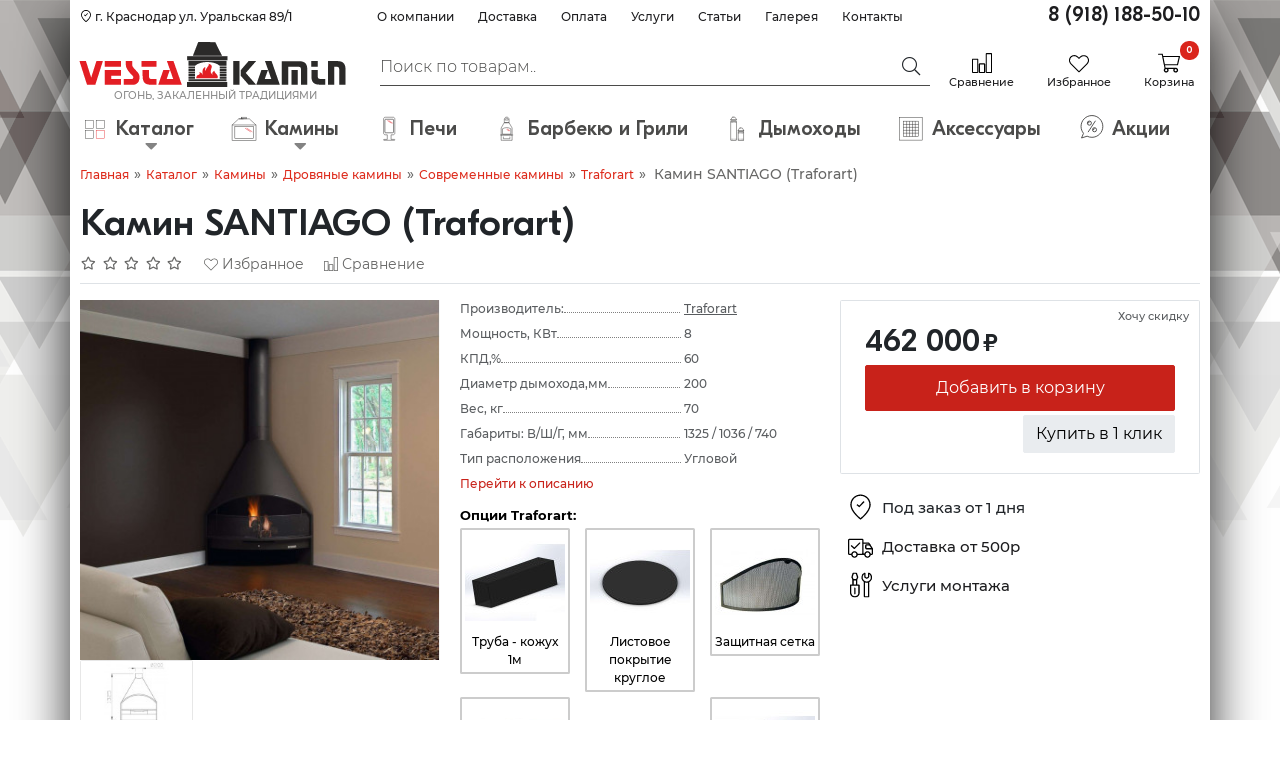

--- FILE ---
content_type: text/html; charset=utf-8
request_url: https://www.vestakamin.ru/katalog/kaminy/drova/gotovye-kaminy/traforart/kamin-santiago-traforart.html
body_size: 30213
content:
<!DOCTYPE html>
<html lang="ru">
<head>
	<meta charset="UTF-8"/>
	<meta name="format-detection" content="telephone=no"/>
	<meta name="viewport" content="width=device-width"/>
	<title>Камин SANTIAGO (Traforart) — купить в Краснодаре и Краснодарском крае | Современные камины от компании «Vestakamin»</title>
	<base href="https://www.vestakamin.ru/"/>
		<meta name="description" content="Камин SANTIAGO (Traforart) в интернет-магазине “Vestakamin”. Современные камины по выгодным ценам. Traforart — качество проверенное временем. Регулярные акции и скидки. Проектирование. Монтаж. Гарантия. Звоните! 8(918) 188-50-10"/>
			<meta name="keywords" content="kamin santiago traforart, santiago, traforart, sovremennye kaminy"/>
			<link href="https://www.vestakamin.ru/image/data/camin-ico.jpg" rel="icon"/>
			<link href="https://www.vestakamin.ru/katalog/kaminy/drova/gotovye-kaminy/traforart/kamin-santiago-traforart.html" rel="canonical"/>
			<link rel="preload" href="css/style.min.css?v=1768990636" as="style">
	<link rel="stylesheet" type="text/css" href="css/style.min.css?v=1768990636">
		<link rel="preload" href="js/libs.min.js?v=1768990636" as="script">
	<script src="js/libs.min.js?v=1768990636"></script>
	<script>

</script>
<!--[if IE 7]>
<link rel="stylesheet" type="text/css" href="catalog/view/theme/default/stylesheet/ie7.css" />
<![endif]-->
<!--[if lt IE 7]>
<link rel="stylesheet" type="text/css" href="catalog/view/theme/default/stylesheet/ie6.css" />
<script type="text/javascript" src="catalog/view/javascript/DD_belatedPNG_0.0.8a-min.js"></script>
<script type="text/javascript">
DD_belatedPNG.fix('#logo img');
</script>
<![endif]-->

				<meta property="og:title" content="Камин SANTIAGO (Traforart) — купить в Краснодаре и Краснодарском крае | Современные камины от компании «Vestakamin»" >
                <meta property="og:description" content="Камин SANTIAGO (Traforart) в интернет-магазине “Vestakamin”. Современные камины по выгодным ценам. Traforart — качество проверенное временем. Регулярные акции и скидки. Проектирование. Монтаж. Гарантия. Звоните! 8(918) 188-50-10" >
				                <meta property="og:url" content="https://www.vestakamin.ru/katalog/kaminy/drova/gotovye-kaminy/traforart/kamin-santiago-traforart.html" >
                								<meta property="og:site_name" content="Интернет-магазин Vestakamin" >
				                <meta property="og:image" content="https://www.vestakamin.ru/image/cache/data/traforart/kamin_santiago_2_traforart_vestakamin.ru-600x315.jpg" >
                                <meta property="twitter:image" content="https://www.vestakamin.ru/image/cache/data/traforart/kamin_santiago_2_traforart_vestakamin.ru-600x315.jpg" >
                                <meta property="twitter:card" content="summary_large_image" >
                                <meta property="og:image" content="https://www.vestakamin.ru/image/cache/data/traforart/kamin_santiago_chertez_traforart_vestakamin.ru-600x315.jpg" >
                                <meta property="product:price:amount" content="462.00" >
                                <meta property="product:price:currency" content="RUB" >
                                <meta property="og:type" content="product" >
                                
	<style>
		@font-face {
			font-display: swap;
			font-family: "DaysRegular";
			src: local("DaysRegular"), url('/catalog/view/theme/default/fonts/DaysRegular.ttf');
		}

		@font-face {
			font-family: 'als_rublregular';
			src: url('/catalog/view/theme/default/fonts/rouble-webfont.eot');
			src: url('/catalog/view/theme/default/fonts/rouble-webfont.eot?#iefix') format('embedded-opentype'), url('/catalog/view/theme/default/fonts/rouble-webfont.woff') format('woff'), url('/catalog/view/theme/default/fonts/rouble-webfont.ttf') format('truetype'), url('/catalog/view/theme/default/fonts/rouble-webfont.svg#als_rublregular') format('svg');
			font-weight: normal;
			font-style: normal;
			font-display: swap;
		}
	</style>

	<!-- AutoSearch -->
		<link rel="stylesheet" type="text/css" href="catalog/view/javascript/jquery/jquery.mCustomScrollbar.min.css" />
	<!--<script src="catalog/view/javascript/jquery/jquery.mCustomScrollbar.min.js"></script>-->
	<link rel="stylesheet" type="text/css" href="catalog/view/javascript/jquery/autosearch.css" />
	<script src="catalog/view/javascript/jquery/autosearch.js"></script>
	<input type="hidden" value="2" id="asrsym" />
		<!-- AutoSearch END-->

	<style>
		.open > .dropdown-menu {
			display: block;
			font-family: "DaysRegular";
		}
		.dropdown-menu {
			position: fixed;
			left: 0px;
			top: 45px;
			width: 100%;
			z-index: 1000;
			display: none;
			padding: 5px 20px;
			margin: 2px 0 0;
			list-style: none;
			font-size: 14px;
			background-color: #fff;
		}
		.dropdown-menu .phone {
			text-align: center;
			width: 100%;
			display: inline-block;
			padding: 20px 0px 15px 0px;
		}
		.dropdown-menu .phone {
			color: #DD2A1B;
		}
		.dropdown-menu .btn {
			padding: 6px;
		}
		.dropdown-menu #btn-call {
			display: block;
		}
	</style>
	<script>
		// В одном общем JS-файле, например common.js
		window.productSliderBreakpoints = {
			240: {
				slidesPerView: 1.5,
				spaceBetween: 5,
			},
			360: {
				slidesPerView: 2.5,
				spaceBetween: 10,
			},
			576: {
				slidesPerView: 3.5,
				spaceBetween: 10,
			},
			640: {
				slidesPerView: 3.5,
				spaceBetween: 10,
			},
			768: {
				slidesPerView: 3.5,
				spaceBetween: 10,
			},
			992: {
				slidesPerView: 4.5,
				spaceBetween: 10
			},
			1400: {
				slidesPerView: 6.5,
				spaceBetween: 15
			}
		};
	</script>
	<!-- icons.svg -->
	<svg xmlns="http://www.w3.org/2000/svg" style="display:none">
		<symbol id="icon-compare" viewBox="0 0 48 48">
			<svg xmlns="http://www.w3.org/2000/svg" viewBox="0 0 48 48" xml:space="preserve"><path d="M13.3 48H1.8c-1 0-1.8-.8-1.8-1.8V15.5c0-1 .8-1.8 1.8-1.8h11.5c1 0 1.8.8 1.8 1.8v30.7c0 1-.8 1.8-1.8 1.8M2.6 45.4h9.9V16.3H2.6zM29.7 48H18.2c-1 0-1.8-.8-1.8-1.8V26.6c0-1 .8-1.8 1.8-1.8h11.5c1 0 1.8.8 1.8 1.8v19.6c0 1-.8 1.8-1.8 1.8M19 45.4h9.9v-18H19zM46.3 48H34.8c-1 0-1.8-.8-1.8-1.8V1.9c0-1 .8-1.8 1.8-1.8h11.5c1 0 1.8.8 1.8 1.8v44.3c0 1-.8 1.8-1.8 1.8m-10.7-2.6h9.9V2.7h-9.9z"/></svg>
		</symbol>

		<symbol id="icon-cart" viewBox="0 0 48 48">
			<svg xmlns="http://www.w3.org/2000/svg" viewBox="0 0 48 48"><path d="m43.75 28.12 4.22-17.9c.08-.28.02-.76-.24-1.1-.16-.21-.46-.46-.99-.46H11.33l-.82-4.06c-.12-.59-.64-1.02-1.24-1.02H1.26C.57 3.58 0 4.14 0 4.84s.57 1.27 1.26 1.27h6.97l6.05 29.6c-1.11 1.03-1.72 2.41-1.72 3.9 0 2.93 2.38 5.31 5.31 5.31a5.313 5.313 0 0 0 4.52-8.1h11.72a5.313 5.313 0 0 0 4.52 8.1c2.93 0 5.31-2.38 5.31-5.31s-2.39-5.32-5.32-5.32h-22.1l-1.05-5.19h27.07c.59-.01 1.1-.42 1.23-.98Zm-2.73 11.49a2.39 2.39 0 1 1-4.78 0 2.39 2.39 0 0 1 4.78 0M14.96 26.56l-3.12-15.38h33.29L41.5 26.56zm5.31 13.05a2.39 2.39 0 1 1-4.78 0 2.39 2.39 0 0 1 4.78 0"/></svg>
		</symbol>

		<symbol id="icon-heart" viewBox="0 0 48 48">
			<svg xmlns="http://www.w3.org/2000/svg" viewBox="0 0 48 48"><path d="M23.96 46.24c-.46 0-.91-.17-1.26-.52L3.88 26.91c-5-5-5.19-13.08-.43-18.02 2.38-2.47 5.58-3.85 9.01-3.88 3.42-.04 6.65 1.29 9.08 3.71l2.42 2.42 2.15-2.15c5-5 13.08-5.19 18.02-.43 2.47 2.38 3.85 5.58 3.88 9.01s-1.29 6.65-3.71 9.08L25.22 45.73c-.35.35-.81.52-1.26.52ZM12.58 7.56h-.1c-2.74.02-5.3 1.13-7.2 3.1-3.8 3.94-3.62 10.43.4 14.45l18.27 18.27 18.54-18.54c1.94-1.94 2.99-4.51 2.96-7.25s-1.13-5.3-3.1-7.2c-3.94-3.8-10.43-3.62-14.45.4l-2.69 2.69c-.34.34-.78.52-1.26.52-.44-.03-.93-.19-1.26-.52l-2.96-2.96a10.06 10.06 0 0 0-7.16-2.97Z"/></svg>
		</symbol>

		<symbol id="icon-shipping" viewBox="0 0 48 48">
			<svg xmlns="http://www.w3.org/2000/svg" viewBox="0 0 48 48"><path d="M27.23 41.25h-9.6c-.7 0-1.27-.57-1.27-1.28s.57-1.28 1.27-1.28h9.6c.08 0 .13-.06.13-.13V12.84c0-.08-.06-.14-.13-.14H2.71c-.08 0-.14.06-.14.14v25.72c0 .08.06.13.14.13h4.11c.7 0 1.27.57 1.27 1.28s-.57 1.28-1.27 1.28H2.71c-1.48 0-2.69-1.21-2.69-2.69V12.84c0-1.48 1.2-2.69 2.69-2.69h24.52c1.48 0 2.68 1.2 2.68 2.69v25.72c0 1.48-1.2 2.69-2.68 2.69"/><path d="M12.48 46.63c-3.51 0-6.36-2.86-6.36-6.37s2.85-6.37 6.36-6.37 6.36 2.86 6.36 6.37-2.85 6.37-6.36 6.37m0-10.17c-2.1 0-3.81 1.71-3.81 3.81s1.71 3.81 3.81 3.81 3.81-1.71 3.81-3.81-1.71-3.81-3.81-3.81m24.95 10.17c-3.51 0-6.37-2.86-6.37-6.37s2.86-6.37 6.37-6.37 6.37 2.86 6.37 6.37-2.86 6.37-6.37 6.37m0-10.17c-2.1 0-3.81 1.71-3.81 3.81s1.71 3.81 3.81 3.81 3.81-1.71 3.81-3.81-1.71-3.81-3.81-3.81"/><path d="M45.31 41.26h-2.29c-.7 0-1.28-.57-1.28-1.28s.57-1.28 1.28-1.28h2.29c.08 0 .13-.06.13-.13v-8.85l-6.48-10.06a.15.15 0 0 0-.12-.07h-9.49c-.7 0-1.28-.57-1.28-1.27s.57-1.27 1.28-1.27h9.49c.93 0 1.77.46 2.27 1.24l6.44 9.97c.28.43.43.94.43 1.46v8.85c0 1.48-1.21 2.69-2.69 2.69Zm-13.22-.01h-2.03c-1.48 0-2.68-1.21-2.68-2.69 0-.7.57-1.28 1.28-1.28s1.28.57 1.28 1.28c0 .08.06.13.13.13h2.03c.7 0 1.28.57 1.28 1.28s-.57 1.28-1.28 1.28Z"/><path d="M46.06 30.57H35.55c-1.48 0-2.69-1.21-2.69-2.69v-4.56c0-1.48 1.21-2.69 2.69-2.69h6.39c.7 0 1.28.57 1.28 1.27s-.57 1.27-1.28 1.27h-6.39c-.08 0-.13.06-.13.14v4.56c0 .08.06.13.13.13h10.51c.7 0 1.28.57 1.28 1.28s-.57 1.28-1.28 1.28Zm-33.88-.7c-.3 0-.61-.11-.85-.32l-5.49-4.89a1.27 1.27 0 0 1-.1-1.8 1.27 1.27 0 0 1 1.8-.1l4.59 4.09 9.43-9.43c.5-.5 1.31-.5 1.8 0 .5.5.5 1.31 0 1.8L13.08 29.5c-.25.25-.57.37-.9.37"/></svg>
		</symbol>

		<symbol id="icon-montag" viewBox="0 0 48 48">
			<svg xmlns="http://www.w3.org/2000/svg" viewBox="0 0 48 48"><path d="M20.68 22.87h-2.79v-8.41c0-.14-.02-.27-.05-.39l1.82-4.61c.13-.37.13-.77 0-1.14l-2.34-7.1C17.08.49 16.4 0 15.64 0h-5.13c-.77 0-1.45.49-1.69 1.23L6.54 8.32c-.13.39-.11.82.04 1.2l1.8 4.5c-.04.14-.06.29-.06.44v8.41H5.53c-.98 0-1.77.8-1.77 1.77v14.44c.29 3.31 2.57 8.91 9.32 8.91 7.31 0 9.33-5.9 9.37-9.04V24.63c0-.98-.8-1.77-1.77-1.77Zm-9.6-20.32h4l2.08 6.3-1.52 3.84H10.6L9.06 8.84l2.02-6.28Zm-.2 12.68h4.46v7.64h-4.46zm9.02 23.71c-.02.67-.34 6.51-6.83 6.51-6.03 0-6.71-5.91-6.77-6.51V25.42h13.59v13.52Z"/><path d="M13.11 42.01c-.7 0-1.26-.57-1.26-1.26V30.11c0-.7.57-1.26 1.26-1.26s1.26.57 1.26 1.26v10.64c0 .7-.57 1.26-1.26 1.26M46.33 9.39c0-3.91-2.17-7.44-5.66-9.21-.52-.27-1.13-.24-1.63.07-.51.31-.81.85-.82 1.45l-.02 6.59-2.25 1.36-2.29-1.42V1.78c0-.6-.31-1.15-.83-1.45a1.7 1.7 0 0 0-1.69-.04 10.35 10.35 0 0 0-5.46 8.83c-.1 3.66 1.84 6.99 4.76 8.91v28.28c0 .94.76 1.7 1.7 1.7h7.14c.94 0 1.7-.76 1.7-1.7V18.44c.8-.44 1.55-.99 2.22-1.64a10.23 10.23 0 0 0 3.13-7.4Zm-7.76 36.2h-5.72V19.2c.91.3 1.86.48 2.86.51h.3c.88 0 1.73-.12 2.56-.33zm-2.79-28.28c-4.28-.12-7.8-3.84-7.69-8.13a7.93 7.93 0 0 1 3.16-6.12v5.57c0 .59.31 1.13.81 1.44l2.99 1.85c.55.34 1.23.34 1.78.01l2.96-1.79c.5-.31.82-.86.82-1.45V2.96a7.85 7.85 0 0 1 3.31 6.43c0 2.16-.85 4.17-2.4 5.68a7.93 7.93 0 0 1-5.75 2.24Z"/></svg>
		</symbol>

		<symbol id="icon-search" viewBox="0 0 48 48">
			<svg xmlns="http://www.w3.org/2000/svg" viewBox="0 0 48 48" xml:space="preserve"><path d="M47.5 43 34.2 29.1c2.2-3 3.5-6.6 3.6-10.4.1-4.9-1.7-9.5-5.1-13S24.8.1 19.9 0s-9.5 1.7-13 5.1C3.4 8.4 1.3 13 1.2 17.8c-.1 4.9 1.7 9.5 5.1 13 3.6 3.7 8.4 5.6 13.2 5.6 3.5 0 7.1-1 10.1-3.1l13.3 14c.3.3.8.6 1.2.6.5 0 .9-.2 1.2-.5l2-1.9c.8-.6.8-1.8.2-2.5M8.1 29.1c-2.9-3-4.4-7-4.3-11.2s1.8-8.1 4.9-11c2.9-2.8 6.8-4.3 10.8-4.3h.4c4.2.1 8.1 1.8 11 4.9 6 6.3 5.8 16.2-.5 22.2-6.3 5.9-16.3 5.7-22.3-.6"/></svg>
		</symbol>

		<symbol id="icon-phone" viewBox="0 0 48 48">
			<svg data-name="Слой_2" xmlns="http://www.w3.org/2000/svg" viewBox="0 0 48 48"><path d="M42.25 48c-5.23 0-18.19-1.32-30.03-13.02C.25 23.16.02 7.26.1 4.19c.02-.86.63-1.59 1.48-1.78L12.51.05c.87-.19 1.76.27 2.11 1.08l4.99 11.44c.35.8.1 1.72-.58 2.24l-5.71 4.34c.16.34.32.71.5 1.12.83 1.94 2.08 4.87 5.66 8.16 3.6 3.32 6.7 4.95 8.74 6.03.29.15.55.29.79.42l4.35-6.02c.51-.71 1.43-.97 2.24-.63l11.15 4.62c.8.33 1.28 1.2 1.13 2.06l-2.03 11.48a1.87 1.87 0 0 1-1.7 1.54c-.41.03-1.05.07-1.89.07ZM2.64 4.79c-.01 3.87.73 17.86 11.37 28.38 12.28 12.13 25.7 12.44 29.41 12.26l1.84-10.42-10.15-4.21-4.39 6.07c-.57.79-1.63 1.01-2.47.52-.34-.2-.75-.41-1.23-.67-2.03-1.07-5.43-2.87-9.28-6.41-3.98-3.67-5.36-6.9-6.28-9.03-.24-.56-.45-1.05-.64-1.39-.47-.81-.26-1.85.49-2.42l5.74-4.37-4.54-10.45zM29.55 35.2"/></svg>
		</symbol>
		<symbol id="icon-logo-footer" viewBox="0 0 300 50.8">
			<defs>
				<style>
					.st0 {
						fill: #2b2a29;
					}

					.st1 {
						fill: #fff;
					}
				</style>
			</defs>
			<polygon class="st0" points="158.2 27.6 165.7 27.6 165.7 29.9 158.2 29.9 158.2 27.6"/>
			<polygon class="st0" points="158.2 30.5 165.7 30.5 165.7 32.8 158.2 32.8 158.2 30.5"/>
			<polygon class="st0" points="158.2 33.4 165.7 33.4 165.7 35.6 158.2 35.6 158.2 33.4"/>
			<polygon class="st0" points="158.2 36.3 165.7 36.3 165.7 38.6 158.2 38.6 158.2 36.3"/>
			<polygon class="st0" points="158.2 39.2 165.7 39.2 165.7 41.4 158.2 41.4 158.2 39.2"/>
			<polygon class="st0" points="153.3 .2 153.3 .2 134 0 134 0 127.9 15.7 160.9 15.7 153.3 .2"/>
			<path class="st1" d="M155.6,41.4h-23.8v-.1c-.2-1.1.3-2.1.6-2.8.1-.2.2-.4.2-.5v-.1h.1c1.6-.3,2.7-1,3-1.9.2-.6-.1-1.2-.7-1.7l-.2-.2h.3c1.7.2,3,1.1,4,2.8-.4-2-.4-3.6-.1-5,.4-1.7,1.3-2.9,2.9-3.7l.2-.1v.2c-.4,2.5-.3,3.9.3,4.1.1-1.4,1.1-2.8,2-4.1.8-1.2,1.6-2.3,1.5-3.1-.1-.3-.2-.6-.6-.8l-.4-.3.5.1c2.8.6,4.2,1.9,4.2,3.8h0c-1.7,4.8-2.1,6.8.9,8.6-.4-.6-.6-1.2-.5-1.8.2-.9,1-1.8,2.4-2.6l.1-.1v.2c-.1,1.2.8,2.1,1.7,3.1.8.9,1.6,1.7,1.9,2.9h0c0,1.4-.2,2.3-.5,3.1h0Z"/>
			<rect class="st0" x="121.4" y="16.2" width="45.5" height="4.5"/>
			<polygon class="st0" points="122.9 27.6 130.4 27.6 130.4 29.9 122.9 29.9 122.9 27.6"/>
			<polygon class="st0" points="122.9 30.5 130.4 30.5 130.4 32.8 122.9 32.8 122.9 30.5"/>
			<polygon class="st0" points="122.9 33.4 130.4 33.4 130.4 35.6 122.9 35.6 122.9 33.4"/>
			<polygon class="st0" points="122.9 36.3 130.4 36.3 130.4 38.6 122.9 38.6 122.9 36.3"/>
			<polygon class="st0" points="122.9 39.2 130.4 39.2 130.4 41.4 122.9 41.4 122.9 39.2"/>
			<polygon class="st0" points="165 42.1 158.2 42.1 122.9 42.1 122.9 44.4 158.2 44.4 165 44.4 165.7 44.4 165.7 42.1 165 42.1"/>
			<path class="st1" d="M115.6,48.3h-26.7l5.8-16.7h7.5l-3.5,10.1h7.1l-7.1-20.3h7.6l9.3,26.9ZM87,48.3h-6.5c-3.4,0-5.9-.9-7.3-2.6-1.3-1.5-1.9-4.1-1.9-7.6v-6.5h7.3v6.5c0,1.5.2,2.4.7,2.9s1.5.7,2.9.7h4.8v6.6ZM60.6,48.3h-10.7v-6.6h9.3c.4,0,.7-.2,1-.5.3-.4.4-.9.4-1.5,0-.5-.3-1-.8-1.6-1-1-2-2.1-3-3.1-1.2-1.2-2.2-2.6-2.9-3.9-1.1-1.9-1.7-3.7-1.7-5.3v-4.4h7.3v4.3c0,.9.5,2.1,1.6,3.3.9,1,1.9,2.1,2.9,3.2.4.4,1,1.1,1.9,2.1,1.3,1.6,2,3.4,2,5.4,0,2.8-.8,5.1-2.3,6.6-1.3,1.4-3,2-5,2ZM47.1,48.3h-18.5v-16.7h18.5v6.6h-11.2v3.5h11.2v6.6ZM18.1,48.3h-9.5L0,21.4h7.5l5.8,18.4,5.8-18.4h7.5v.1l-8.5,26.8ZM87,28.1h-17v-6.6h17v6.6ZM47.1,28.1h-18.5v-6.6h18.5v6.6Z"/>
			<polygon class="st0" points="181.9 31.7 181.9 38.1 190.7 48.3 199.2 48.3 187.6 34.9 199.2 21.6 190.8 21.6 181.9 31.7"/>
			<polygon class="st0" points="226 48.3 216.6 21.6 209.2 21.6 216.3 41.8 209 41.8 212.5 31.7 205.2 31.7 199.5 48.3 226 48.3"/>
			<path class="st0" d="M239,48.3h7.1v-16.6h-7.1v16.6ZM228.2,21.6v26.7h7.1v-20.3h10.8c1.5,0,2.5.2,3,.7s.7,1.5.7,3v16.5h7.1v-16.5c0-3.5-.6-6-1.9-7.5-1.4-1.7-3.8-2.6-7.3-2.6,0,0-19.5,0-19.5,0Z"/>
			<polygon class="st0" points="173.3 21.5 180.4 21.5 180.4 48.3 173.3 48.3 173.3 21.5"/>
			<rect class="st0" x="121.4" y="45.1" width="45.5" height="5.7"/>
			<path class="st0" d="M280.1,21.6v26.7h7.1v-20.3h2c1.5,0,2.5.2,3,.7s.7,1.5.7,3v16.5h7.1v-16.5c0-3.5-.6-6-1.9-7.5-1.4-1.7-3.8-2.6-7.3-2.6,0,0-10.7,0-10.7,0Z"/>
			<path class="st0" d="M261.5,31.7v6.4c0,3.5.6,6,1.9,7.5,1.4,1.7,3.8,2.6,7.3,2.6h6.5v-6.4h-4.8c-1.5,0-2.5-.2-3-.7s-.7-1.5-.7-3v-6.4s-7.2,0-7.2,0ZM268.6,28v-6.4h-7.2v6.4h7.2Z"/>
			<path class="st0" d="M122.9,21.2v5.8h7.4c6.1-5.8,21.6-5.8,28.2,0h7.3v-5.8h-42.9Z"/>
		</symbol>
		<symbol id="icon-logo" viewBox="0 0 300 65.4">>
			<defs><style>.st0{fill:#2b2a29}.st2{fill:#e31e24}</style></defs><path class="st0" d="M158.2 27.6h7.5v2.3h-7.5zm0 2.9h7.5v2.3h-7.5zm0 2.8h7.5v2.3h-7.5zm0 2.9h7.5v2.3h-7.5zm0 2.9h7.5v2.3h-7.5zM134 0l19.1.2 7.6 15.3h-32.8z"/><path class="st0" d="M160.8 15.6h-32.9v-.1l6-15.5 19.2.1zm-32.8-.1h32.6L153.1.2 134 .1z"/><path class="st2" d="M155.9 38.6c-.3-1.1-1.1-2-1.9-2.9-.9-1-1.8-1.9-1.7-3.2v-.1h-.1c-1.4.8-2.3 1.7-2.4 2.6-.1.6.1 1.3.6 1.9-1.5-.9-2.3-1.9-2.4-3.2s.3-3 1.3-5.6c0-1.8-1.4-3.1-4.1-3.7l-.2-.1.2.1c.3.2.5.5.6.8.2.8-.6 1.9-1.5 3.1-.9 1.3-1.9 2.7-2 4.1-.7-.2-.8-1.6-.4-4.2v-.1h-.1c-1.5.8-2.5 2-2.9 3.7-.3 1.4-.3 3.1.1 5.2-1-1.9-2.4-2.9-4.1-3.1h-.1l.1.1c.6.5.8 1.1.7 1.7-.2.9-1.4 1.7-3 2 0 .1-.1.3-.2.5-.3.6-.8 1.6-.6 2.7h23.8c.2-.4.4-1.3.3-2.3"/><path class="st0" d="M121.4 16.2h45.3v4.3h-45.3z"/><path class="st0" d="M166.8 20.6h-45.4v-4.4h45.4zm-45.4-.1h45.3v-4.2h-45.3zm1.4 7.1h7.5v2.3h-7.5zm0 2.9h7.5v2.3h-7.5zm0 2.8h7.5v2.3h-7.5zm0 2.9h7.5v2.3h-7.5zm0 2.9h7.5v2.3h-7.5zm42.1 3h-42.1v2.2h42.9v-2.2z"/><path class="st2" d="M19.1 21.5h7.3l-8.5 26.7H8.5L0 21.5h7.3l5.9 18.6zm27.8 0H28.6v6.4h18.3zM28.6 48.2h18.3v-6.4H35.7v-3.7h11.2v-6.4H28.6zm23.7-26.7v4.3c0 1.6.6 3.3 1.7 5.2.8 1.3 1.7 2.6 2.9 3.9 1 1 2 2.1 3 3.1.5.6.8 1.2.8 1.7 0 .6-.1 1.2-.5 1.5s-.7.6-1.1.6h-9.2v6.4h10.6c2 0 3.7-.7 5-2 1.5-1.5 2.2-3.7 2.2-6.5 0-2-.6-3.8-1.9-5.3-.9-1-1.6-1.6-1.9-2.1-1-1.1-2-2.1-2.9-3.2-1.1-1.3-1.6-2.4-1.6-3.4v-4.2zm18.9 10.2v6.4c0 3.5.6 6 1.9 7.5 1.4 1.7 3.8 2.6 7.3 2.6h6.5v-6.4h-4.8c-1.5 0-2.5-.2-3-.7s-.7-1.5-.7-3v-6.4zm15.6-3.8v-6.4H70v6.4zm28.6 20.3L106 21.5h-7.4l7.1 20.3h-7.4l3.5-10.1h-7.3l-5.7 16.6h26.6z"/><path class="st0" d="M181.9 31.7v6.4l8.8 10.1h8.5l-11.7-13.3 11.7-13.4h-8.5zm44 16.5-9.3-26.7h-7.4l7.1 20.3h-7.4l3.6-10.1h-7.4l-5.7 16.5zm13.1 0h7.1V31.7H239zm-10.8-26.7v26.7h7.1V27.9h10.8c1.5 0 2.5.2 3 .7s.7 1.5.7 3v16.6h7.1V31.7c0-3.5-.6-6-1.9-7.5-1.4-1.7-3.8-2.6-7.3-2.6h-19.5zm-54.9-.1h7.1v26.9h-7.1zm-52 23.7h45.4v5.6h-45.4zm158.8-23.6v26.7h7.1V27.9h2c1.5 0 2.5.2 3 .7s.7 1.5.7 3v16.6h7.1V31.6c0-3.5-.6-6-1.9-7.5-1.4-1.7-3.8-2.6-7.3-2.6zm-18.6 10.1V38c0 3.5.6 6 1.9 7.5 1.4 1.7 3.8 2.6 7.3 2.6h6.5v-6.4h-4.8c-1.5 0-2.5-.2-3-.7s-.7-1.5-.7-3v-6.4zm7.1-3.7v-6.4h-7.2v6.4zm-145.8-1h7.4c6.1-5.8 21.6-5.8 28.2 0h7.3v-5.8h-42.9z"/><text transform="translate(39.1 63.78)" style="fill:#898989;font-family:Montserrat-Regular,Montserrat;font-size:11.5px"><tspan x="0" y="0">ОГОНЬ, ЗАКАЛЕННЫЙ ТРАДИЦИЯМИ</tspan></text>
		</symbol>
		<symbol id="icon-location" viewBox="0 0 48 48">
			<path d="M24 48a2.1 2.1 0 0 1-1.32-.46c-3.06-2.43-18.33-15.18-18.33-27.9C4.36 8.81 13.17 0 24 0s19.64 8.81 19.64 19.64c0 12.72-15.27 25.47-18.33 27.9a2.1 2.1 0 0 1-1.32.46Zm0-44.75c-9.04 0-16.4 7.35-16.4 16.39 0 10.21 12.19 21.25 16.08 24.52.18.16.45.16.64 0 3.89-3.27 16.08-14.31 16.08-24.52 0-9.04-7.35-16.39-16.39-16.39Z"/><path d="m21.54 24.9-4.9-3.83a.496.496 0 0 1-.09-.7l1.39-1.77c.17-.22.48-.26.7-.09l2.6 2.03c.2.16.49.14.67-.05l7.33-7.56c.19-.2.51-.2.71-.01l1.61 1.57c.2.19.2.51.01.71l-9.36 9.65c-.18.18-.47.2-.67.05"/>
		</symbol>
		<symbol id="icon-location-255" viewBox="0 0 48 48">
			<path d="M24 48c-.39 0-.78-.13-1.1-.39C19.82 45.16 4.43 32.3 4.43 19.57 4.42 8.78 13.2 0 24 0s19.58 8.78 19.58 19.58c0 12.72-15.39 25.59-18.47 28.04-.33.26-.72.39-1.11.39Zm0-45.48c-9.4 0-17.05 7.65-17.05 17.05 0 10.75 13.04 22.35 16.73 25.42.19.15.45.15.64 0 3.69-3.07 16.73-14.67 16.73-25.42 0-9.4-7.65-17.05-17.05-17.05"/><path d="m21.48 24.43-4.73-3.69a.496.496 0 0 1-.09-.7l.95-1.22c.17-.22.48-.26.7-.09l2.92 2.28c.2.16.49.14.67-.05l7.69-7.93c.19-.2.51-.2.71-.01l1.11 1.08c.2.19.2.51.01.71l-9.29 9.57c-.18.18-.46.2-.67.05z"/>
		</symbol>
	</svg>

</head>
<body>

<div id="notification"></div><!--/#notificaton-->
<div id="popup" class="col-md-9 col-sm-9 col-9"></div>
<div id="popup-overlay"></div>
<div id="container" class="container-xl">
	<div class="wrapper">
		<!-- header -->
		<header id="header" class="mb-1 mb-lg-0">
			<div class="row">
				<div class="col-lg-3 d-lg-block d-none address"><a href="/contact-us/" class="nav-link py-2" rel="nofollow">
						<svg class="icon mb-1" viewBox="0 0 48 48" width="12px" height="12px"><use href="#icon-location"/></svg>
						г. Краснодар ул. Уральская 89/1</a></div>
				<div class="col-lg-6 col-md-8 d-md-block d-none">
					<ul class="nav info-menu nav-fill justify-content-end pt-1"><!-- Info menu -->
						<li class="nav-item"><a href="/main.html" class="nav-link p-1" rel="nofollow" >О компании</a></li>
						<li class="nav-item"><a href="/dostavka.html" class="nav-link p-1" rel="nofollow" >Доставка</a></li>
						<li class="nav-item"><a href="/oplata.html" class="nav-link p-1" rel="nofollow" >Оплата</a></li>
						<li class="nav-item"><a href="/services/" class="nav-link p-1" rel="nofollow" >Услуги</a></li>
						<li class="nav-item"><a href="/articles/" class="nav-link p-1" rel="nofollow" >Статьи</a></li>
						<li class="nav-item"><a href="/galereya/" class="nav-link p-1" rel="nofollow" >Галерея</a></li>
						<li class="nav-item"><a href="/contact-us/" class="nav-link p-1" rel="nofollow" >Контакты</a></li>
					</ul>
				</div>
				<div class="col-lg-3 col-md-4 d-md-block d-none text-end"><a href="tel:+79181885010" class="phone" rel="nofollow">8 (918) 188-50-10</a></div>
			</div>

			<div class="row">
				<!-- mobile menu button -->
				<div class=" hamburger hamburger--slider d-md-none col-2 col-sm-1 pt-4 noprint">
					<a href="#mobile-menu">
					  <span class="hamburger-box">
						<span class="hamburger-inner"></span>
					  </span>
					</a>
				</div>
				<!-- logo -->
								<div id="logo" class="col-5 col-sm-5 col-md-4 col-lg-3 px-0 pt-0 pt-sm-1 text-center">
										<a href="https://www.vestakamin.ru/" class="d-block w-100 h-100">
						<svg class="icon p-2 pt-1" style="max-height:70px; max-width: 100%"><use href="#icon-logo"/></svg>
					</a>
									</div>
				
				<!-- search input -->
				<div id="search" class="col-sm-4 col-md-4 col-lg-6 d-md-block d-none search-div">
										<input type="text" class="form-control me-sm-2"  name="filter_name" value="" placeholder="Поиск по товарам.." autocomplete="false"/>
										<div class="button-search" onclick="search(this)"><i class="fal fa-search"></i></div>
				</div>

				<!-- header icons -->
				<div class="header-icons col-5 col-sm-6 col-md-4 col-lg-3 pt-3  pt-sm-1 ps-3 ps-sm-0 ps-md-4 pe-3 pe-sm-1 pe-md-3">

					<div class="d-flex justify-content-between pt-1 pt-sm-2">
						<div class="button-phone-menu text-center d-md-none noprint">
							<a href="tel:+79181885010" class=" text-nowrap" rel="nofollow">
								<svg class="icon" width="20px" height="20px"><use href="#icon-phone"/></svg>
								<p class="d-none d-sm-block">Телефон</p>
							</a>
						</div>

						<!-- search icon -->
						<div class="button-search-menu text-center d-md-none noprint">
							<a href="#" data-toggle="tooltip" data-placement="bottom" title="Поиск" rel="nofollow">
								<svg class="icon" width="20px" height="20px"><use href="#icon-search"/></svg>
								<p class="d-none d-sm-block">Поиск</p>
							</a>
						</div>
						<!-- compare icon -->
						<div class="compare  text-center d-none d-sm-block">
							<a href="https://www.vestakamin.ru/compare-products/" rel="nofollow">
								<svg class="icon" width="20px" height="20px"><use href="#icon-compare"/></svg>
								<p>Сравнение</p>
							</a>
						</div>
						<!-- wishlist icon -->
						<div class="wishlist  text-center d-none d-sm-block">
							<a href="https://www.vestakamin.ru/wishlist/" rel="nofollow">
								<svg class="icon" width="20px" height="20px"><use href="#icon-heart"/></svg>
								<p class="">Избранное</p>
							</a>
						</div>
						<!-- cart icon -->
						<div id="cart" class=" text-center">
							
  <a href="https://www.vestakamin.ru/shopping-cart/" class="cart-icon" rel="nofollow">
    <svg class="icon" width="22px" height="22px"><use href="#icon-cart"/></svg>
    <p class="d-none d-sm-block">Корзина</p>
  </a>
  <span id="cart-items" class="cart-count rounded-circle">0</span>

  <div class="content">
        <div class="empty">Ваша корзина пуста!</div>
      </div>
						</div>
					</div>
				</div><!-- end header icons -->

			</div>


			<div class="adaptiv_header_search_line">
				<div id="search" class="show_search search-div">
					<div class="button-search"><i class="fal fa-search"></i></div>
										<input type="text" name="filter_name" value="" placeholder="поиск" autocomplete="false" />
									</div>
			</div>
<!--//////////////////////////////adaptiv_menu-->

			<nav id="mobile-menu" >
								<ul>
										<li>
												
						
												<ul>
														<li>
								<a href="https://www.vestakamin.ru/katalog/kaminy/">
									Камины								</a>
																<ul>
									<li>
										<p> Камины</p></li>
									<!--///////////////////////-->
																		<li>
										<a href="https://www.vestakamin.ru/katalog/kaminy/drova/">
											Дровяные камины										</a>
									</li>
																		<li>
										<a href="https://www.vestakamin.ru/katalog/kaminy/elektrokaminy/">
											Электрокамины										</a>
									</li>
																		<li>
										<a href="https://www.vestakamin.ru/katalog/kaminy/biokaminy/">
											Биокамины										</a>
									</li>
																		<!--///////////////////////-->
								</ul>
								
							</li>
														<li>
								<a href="https://www.vestakamin.ru/katalog/pechi/">
									Печи								</a>
																<ul>
									<li>
										<p> Печи</p></li>
									<!--///////////////////////-->
																		<li>
										<a href="https://www.vestakamin.ru/katalog/pechi/defro/">
											Defro										</a>
									</li>
																		<li>
										<a href="https://www.vestakamin.ru/katalog/pechi/edilkamin-pechi/">
											Edilkamin										</a>
									</li>
																		<li>
										<a href="https://www.vestakamin.ru/katalog/pechi/la-nordica-pechi/">
											La Nordica										</a>
									</li>
																		<li>
										<a href="https://www.vestakamin.ru/katalog/pechi/lacunza/">
											Lacunza										</a>
									</li>
																		<li>
										<a href="https://www.vestakamin.ru/katalog/pechi/liseo-pechi/">
											Liseo Castiron										</a>
									</li>
																		<li>
										<a href="https://www.vestakamin.ru/katalog/pechi/panadero-pech/">
											Panadero										</a>
									</li>
																		<li>
										<a href="https://www.vestakamin.ru/katalog/pechi/romotop-pechi/">
											Romotop										</a>
									</li>
																		<li>
										<a href="https://www.vestakamin.ru/katalog/pechi/solzaima/">
											Solzaima										</a>
									</li>
																		<li>
										<a href="https://www.vestakamin.ru/katalog/pechi/thorma/">
											Thorma										</a>
									</li>
																		<li>
										<a href="https://www.vestakamin.ru/katalog/pechi/vkl-pechi/">
											ВКЛ										</a>
									</li>
																		<li>
										<a href="https://www.vestakamin.ru/katalog/pechi/litkom/">
											Литком										</a>
									</li>
																		<li>
										<a href="https://www.vestakamin.ru/katalog/pechi/pechi-metabel/">
											Мета-Бел										</a>
									</li>
																		<li>
										<a href="https://www.vestakamin.ru/katalog/pechi/ecokamin-pechi/">
											Экокамин										</a>
									</li>
																		<li>
										<a href="https://www.vestakamin.ru/katalog/pechi/invicta-pechi/">
											Invicta										</a>
									</li>
																		<li>
										<a href="https://www.vestakamin.ru/katalog/pechi/ferlux-pechi/">
											Ferlux										</a>
									</li>
																		<li>
										<a href="https://www.vestakamin.ru/katalog/pechi/kawmet-pechi/">
											Kawmet										</a>
									</li>
																		<li>
										<a href="https://www.vestakamin.ru/katalog/pechi/plamen-pechi/">
											Plamen										</a>
									</li>
																		<li>
										<a href="https://www.vestakamin.ru/katalog/pechi/keddy-pechi/">
											Keddy										</a>
									</li>
																		<li>
										<a href="https://www.vestakamin.ru/katalog/pechi/austroflamm-pechi/">
											Austroflamm										</a>
									</li>
																		<li>
										<a href="https://www.vestakamin.ru/katalog/pechi/spartherm-pechi/">
											Spartherm										</a>
									</li>
																		<li>
										<a href="https://www.vestakamin.ru/katalog/pechi/abx-pechi/">
											ABX										</a>
									</li>
																		<li>
										<a href="https://www.vestakamin.ru/katalog/pechi/kratki-pechi/">
											KRATKI										</a>
									</li>
																		<li>
										<a href="https://www.vestakamin.ru/katalog/pechi/pechi-firebird/">
											FireBird										</a>
									</li>
																		<li>
										<a href="https://www.vestakamin.ru/katalog/pechi/hergom-pechi/">
											Hergom										</a>
									</li>
																		<li>
										<a href="https://www.vestakamin.ru/katalog/pechi/pechi-ember/">
											Ember										</a>
									</li>
																		<li>
										<a href="https://www.vestakamin.ru/katalog/pechi/fireway-pechi/">
											Fireway										</a>
									</li>
																		<!--///////////////////////-->
								</ul>
								
							</li>
														<li>
								<a href="https://www.vestakamin.ru/katalog/barbekyu/">
									Барбекю и Грили								</a>
																<ul>
									<li>
										<p> Барбекю и Грили</p></li>
									<!--///////////////////////-->
																		<li>
										<a href="https://www.vestakamin.ru/katalog/barbekyu/ugolnye-grili/">
											Угольные грили										</a>
									</li>
																		<li>
										<a href="https://www.vestakamin.ru/katalog/barbekyu/pechi-barbekyu/">
											Барбекю, печи-барбекю										</a>
									</li>
																		<li>
										<a href="https://www.vestakamin.ru/katalog/barbekyu/vstavki-barbecue/">
											Вставки для барбекю										</a>
									</li>
																		<!--///////////////////////-->
								</ul>
								
							</li>
														<li>
								<a href="https://www.vestakamin.ru/katalog/oblitsovochnyi-kamen/">
									Облицовочный камень								</a>
																<ul>
									<li>
										<p> Облицовочный камень</p></li>
									<!--///////////////////////-->
																		<li>
										<a href="https://www.vestakamin.ru/katalog/oblitsovochnyi-kamen/premium-kamen/">
											Премиум камень										</a>
									</li>
																		<!--///////////////////////-->
								</ul>
								
							</li>
														<li>
								<a href="https://www.vestakamin.ru/katalog/dymokhody/">
									Дымоходы								</a>
																<ul>
									<li>
										<p> Дымоходы</p></li>
									<!--///////////////////////-->
																		<li>
										<a href="https://www.vestakamin.ru/katalog/dymokhody/dymokhody-vulkan/">
											Вулкан (Премиум)										</a>
									</li>
																		<li>
										<a href="https://www.vestakamin.ru/katalog/dymokhody/tis/">
											ТиС (Эконом, Стандарт)										</a>
									</li>
																		<li>
										<a href="https://www.vestakamin.ru/katalog/dymokhody/schiedel/">
											SCHIEDEL (Премиум)										</a>
									</li>
																		<li>
										<a href="https://www.vestakamin.ru/katalog/dymokhody/awt/">
											AWT (Премиум)										</a>
									</li>
																		<li>
										<a href="https://www.vestakamin.ru/katalog/dymokhody/kpd-100/">
											КПД 100%										</a>
									</li>
																		<li>
										<a href="https://www.vestakamin.ru/katalog/dymokhody/dymok/">
											Дымок (Эконом)										</a>
									</li>
																		<li>
										<a href="https://www.vestakamin.ru/katalog/dymokhody/masterflesh/">
											Мастерфлэш										</a>
									</li>
																		<li>
										<a href="https://www.vestakamin.ru/katalog/dymokhody/chistka-dymokhoda/">
											Чистка дымохода										</a>
									</li>
																		<li>
										<a href="https://www.vestakamin.ru/katalog/dymokhody/dymok-lyuks/">
											Дымок (Стандарт +)										</a>
									</li>
																		<!--///////////////////////-->
								</ul>
								
							</li>
														<li>
								<a href="https://www.vestakamin.ru/katalog/aksessuary-kamin/">
									Аксессуары								</a>
																<ul>
									<li>
										<p> Аксессуары</p></li>
									<!--///////////////////////-->
																		<li>
										<a href="https://www.vestakamin.ru/katalog/aksessuary-kamin/izolyacionnyj-material/">
											Изоляционнный материал										</a>
									</li>
																		<li>
										<a href="https://www.vestakamin.ru/katalog/aksessuary-kamin/kaminnye-reshetki/">
											Каминные решетки										</a>
									</li>
																		<li>
										<a href="https://www.vestakamin.ru/katalog/aksessuary-kamin/kaminnyye-nabory/">
											Каминные наборы										</a>
									</li>
																		<li>
										<a href="https://www.vestakamin.ru/katalog/aksessuary-kamin/predtopochnye-listy/">
											Предтопочные листы										</a>
									</li>
																		<li>
										<a href="https://www.vestakamin.ru/katalog/aksessuary-kamin/ukhod-za-kamin/">
											Аксессуары для каминов										</a>
									</li>
																		<!--///////////////////////-->
								</ul>
								
							</li>
													</ul>
						
											</li>
										<li>
												<a href="https://www.vestakamin.ru/katalog/kaminy/">
														<span class="menu-icon"><svg xmlns="http://www.w3.org/2000/svg" xml:space="preserve" width="100%" height="100%" version="1.1" style="shape-rendering:geometricPrecision; text-rendering:geometricPrecision; image-rendering:optimizeQuality; fill-rule:evenodd; clip-rule:evenodd" viewBox="0 0 3000 3000"  xmlns:xlink="http://www.w3.org/1999/xlink">  <defs>   <style type="text/css">    <![CDATA[     #lay_x0020_1_topka .str0 {stroke:#2B2A29;stroke-width:45;stroke-miterlimit:23}     #lay_x0020_1_topka .str1 {stroke:#E31E24;stroke-width:45;stroke-miterlimit:23}     #lay_x0020_1_topka .fil0 {fill:none}    ]]>   </style>  </defs>  <g id="lay_x0020_1_topka">   <metadata id="CorelCorpID_0Corel-Layer"/>   <rect class="fil0 str0" x="307" y="1098.37" width="2393.31" height="1532.8"/>   <polyline class="fil0 str0" points="307,1098.37 975.93,483.23 1446.52,483.23 "/>   <polyline class="fil0 str0" points="2700.32,1098.37 2031.39,483.23 975.93,483.23 "/>   <rect class="fil0 str0" x="1254.92" y="319.26" width="517.66" height="163.25"/>   <rect class="fil0 str0" x="585.17" y="1276.52" width="1836.97" height="1176.49"/>   <line class="fil0 str1" x1="1604.51" y1="1417.7" x2="2172.58" y2= "1790.81" />   <line class="fil0 str1" x1="1774.26" y1="1417.7" x2="2342.34" y2= "1790.81" />  </g> </svg></span>
														Камины						</a>
						
						
												<ul>
														<li>
								<a href="https://www.vestakamin.ru/katalog/kaminy/drova/">
																		<span class="menu-icon"><svg xmlns="http://www.w3.org/2000/svg" xml:space="preserve" width="100%" height="100%" version="1.1" style="shape-rendering:geometricPrecision; text-rendering:geometricPrecision; image-rendering:optimizeQuality; fill-rule:evenodd; clip-rule:evenodd" viewBox="0 0 3000 3000"  xmlns:xlink="http://www.w3.org/1999/xlink">  <defs>   <style type="text/css">    <![CDATA[     #lay_x0020_1_topka .str0 {stroke:#2B2A29;stroke-width:45;stroke-miterlimit:23}     #lay_x0020_1_topka .str1 {stroke:#E31E24;stroke-width:45;stroke-miterlimit:23}     #lay_x0020_1_topka .fil0 {fill:none}    ]]>   </style>  </defs>  <g id="lay_x0020_1_topka">   <metadata id="CorelCorpID_0Corel-Layer"/>   <rect class="fil0 str0" x="307" y="1098.37" width="2393.31" height="1532.8"/>   <polyline class="fil0 str0" points="307,1098.37 975.93,483.23 1446.52,483.23 "/>   <polyline class="fil0 str0" points="2700.32,1098.37 2031.39,483.23 975.93,483.23 "/>   <rect class="fil0 str0" x="1254.92" y="319.26" width="517.66" height="163.25"/>   <rect class="fil0 str0" x="585.17" y="1276.52" width="1836.97" height="1176.49"/>   <line class="fil0 str1" x1="1604.51" y1="1417.7" x2="2172.58" y2= "1790.81" />   <line class="fil0 str1" x1="1774.26" y1="1417.7" x2="2342.34" y2= "1790.81" />  </g> </svg></span>
																		Дровяные камины								</a>
							</li>
														<li>
								<a href="https://www.vestakamin.ru/katalog/kaminy/elektrokaminy/">
																		<span class="menu-icon"><svg xmlns="http://www.w3.org/2000/svg" xml:space="preserve" width="100%" height="100%" version="1.1" style="shape-rendering:geometricPrecision; text-rendering:geometricPrecision; image-rendering:optimizeQuality; fill-rule:evenodd; clip-rule:evenodd"
viewBox="0 0 3000 3000"
 xmlns:xlink="http://www.w3.org/1999/xlink">
 <defs>
  <style type="text/css">
   <![CDATA[
    #lay_x0020_1_electro .str0 {stroke:#2B2A29;stroke-width:45;stroke-miterlimit:23}
    #lay_x0020_1_electro .str1 {stroke:#E31E24;stroke-width:45;stroke-miterlimit:23}
    #lay_x0020_1_electro .fil0 {fill:none}
   ]]>
  </style>
 </defs>
 <g id="lay_x0020_1_electro">
  <metadata id="CorelCorpID_0Corel-Layer"/>
  <rect class="fil0 str0" x="344.13" y="787.55" width="2322.05" height="1487.16"/>
  <polyline class="fil0 str0" points="551.45,787.56 344.13,787.56 49.44,480.18 2960.87,480.18 "/>
  <polyline class="fil0 str0" points="2960.87,480.18 2666.18,787.56 2201.21,787.56 "/>
  <rect class="fil0 str0" x="614.02" y="960.41" width="1782.27" height="1141.46"/>
  <line class="fil0 str1" x1="1603.01" y1="1097.38" x2="2154.17" y2= "1459.38" />
  <line class="fil0 str1" x1="1767.7" y1="1097.38" x2="2318.86" y2= "1459.38" />
  <rect class="fil0 str0" x="252.85" y="2274.71" width="2504.61" height="227.48"/>
 </g>
</svg></span>
																		Электрокамины								</a>
							</li>
														<li>
								<a href="https://www.vestakamin.ru/katalog/kaminy/biokaminy/">
																		<span class="menu-icon"><svg xmlns="http://www.w3.org/2000/svg" xml:space="preserve" width="100%" height="100%" version="1.1" style="shape-rendering:geometricPrecision; text-rendering:geometricPrecision; image-rendering:optimizeQuality; fill-rule:evenodd; clip-rule:evenodd"
viewBox="0 0 3000 3000"
 xmlns:xlink="http://www.w3.org/1999/xlink">
 <defs>
  <style type="text/css">
   <![CDATA[
    #lay_x0020_1_bio .str0 {stroke:#2B2A29;stroke-width:45;stroke-miterlimit:23}
    #lay_x0020_1_bio .fil0 {fill:none}
   ]]>
  </style>
 </defs>
 <g id="lay_x0020_1_bio">
  <metadata id="CorelCorpID_0Corel-Layer"/>
  <rect class="fil0 str0" x="66.96" y="733.22" width="2888.85" height="1513.27"/>
  <path class="fil0 str0" d="M2645.44 1285.68l0 319.32 -324.31 0 -1944.37 0 0 -325.75c0,-101.09 72.58,-102.69 162.15,-102.69 89.57,0 162.15,1.6 162.15,102.69 0,101.08 72.61,97.44 162.16,97.44 89.57,0 162.17,3.64 162.17,-97.44 0,-101.09 74.99,-102.69 162.15,-102.69 87.15,0 154.25,-7.01 161.51,86.5 0,5.4 0.22,10.72 0.65,16l0 0.19 0.01 0c7.34,93.4 74.39,81.06 161.49,81.06 87.11,0 163.14,3.64 162.15,-97.44l-0.01 -2.84c8.5,-92.05 74.56,-83.47 161.25,-83.47 86.68,0 162.15,1.6 162.15,102.69l0.19 0c0,101.08 73.55,97.44 162.16,97.44 88.6,0 159.03,7.1 162.04,-91.01l0 -6.43c0,-101.09 72.59,-102.69 162.15,-102.69 89.57,0 162.16,1.6 162.16,102.69l0 6.43z"/>
 </g>
</svg></span>
																		Биокамины								</a>
							</li>
													</ul>
						
											</li>
										<li>
												<a href="https://www.vestakamin.ru/katalog/pechi/">
														<span class="menu-icon"><svg xmlns="http://www.w3.org/2000/svg" xml:space="preserve" width="100%" height="100%" version="1.1" style="shape-rendering:geometricPrecision; text-rendering:geometricPrecision; image-rendering:optimizeQuality; fill-rule:evenodd; clip-rule:evenodd"
viewBox="0 0 3000 3000"
 xmlns:xlink="http://www.w3.org/1999/xlink">
 <defs>
  <style type="text/css">
   <![CDATA[
    #lay_x0020_1_pech .str0 {stroke:#2B2A29;stroke-width:45;stroke-miterlimit:23}
    #lay_x0020_1_pech .str1 {stroke:#E31E24;stroke-width:45;stroke-miterlimit:23}
    #lay_x0020_1_pech .fil0 {fill:none}
   ]]>
  </style>
 </defs>
 <g id="lay_x0020_1_pech">
  <metadata id="CorelCorpID_0Corel-Layer"/>
  <rect class="fil0 str0" transform="matrix(8.39571E-15 -0.317004 0.408083 1.08079E-14 1088.91 1876.6)" width="4254.51" height="2116.66" rx="171.57" ry="171.57"/>
  <path class="fil0 str0" d="M1710.82 2541.8l0 -460.96 201.86 0c93.94,0 170.81,-76.86 170.81,-170.81l0 -1415.56c0,-93.95 -76.87,-170.8 -170.81,-170.8l-783.76 0c-93.94,0 -170.8,76.85 -170.8,170.8l0 1415.56c0,93.95 76.86,170.81 170.8,170.81l201.84 0 0 460.96 -334.66 0c-20.9,0 -37.98,17.08 -37.98,37.98l0 12.55c0,20.9 17.08,37.98 37.98,37.98l1049.4 0c20.9,0 37.99,-17.08 37.99,-37.98l0 -12.55c0,-20.9 -17.09,-37.98 -37.99,-37.98l-334.68 0zm241.87 -735.21l0 -1208.67c0,-38.51 -31.51,-70.02 -70.02,-70.02l-723.74 0c-38.52,0 -70.02,31.51 -70.02,70.02l0 1208.67c0,38.51 31.5,70.01 70.02,70.01l723.74 0c38.51,0 70.02,-31.5 70.02,-70.01z"/>
  <line class="fil0 str1" x1="1338.15" y1="652.53" x2="1755.23" y2= "926.46" />
  <line class="fil0 str1" x1="1462.78" y1="652.53" x2="1879.86" y2= "926.46" />
 </g>
</svg></span>
														Печи						</a>
						
											</li>
										<li>
												<a href="https://www.vestakamin.ru/katalog/barbekyu/">
														<span class="menu-icon"><svg xmlns="http://www.w3.org/2000/svg" xml:space="preserve" width="100%" height="100%" version="1.1" style="shape-rendering:geometricPrecision; text-rendering:geometricPrecision; image-rendering:optimizeQuality; fill-rule:evenodd; clip-rule:evenodd"
viewBox="0 0 3000 3000"
 xmlns:xlink="http://www.w3.org/1999/xlink">
 <defs>
  <style type="text/css">
   <![CDATA[
    #lay_x0020_1_barbeque .str0 {stroke:#2B2A29;stroke-width:45;stroke-miterlimit:23}
    #lay_x0020_1_barbeque .str1 {stroke:#E31E24;stroke-width:45;stroke-miterlimit:23}
    #lay_x0020_1_barbeque .fil0 {fill:none}
   ]]>
  </style>
 </defs>
 <g id="lay_x0020_1_barbeque">
  <metadata id="CorelCorpID_0Corel-Layer"/>
  <polyline class="fil0 str0" points="918.43,1397.98 1223.74,867.15 1438.53,867.15 "/>
  <polyline class="fil0 str0" points="2010.77,1397.98 1705.47,867.15 1367.95,868.72 "/>
  <path class="fil0 str0" d="M1045.39 2016.26l838.42 0c0,-178.98 0,-357.98 0,-536.97 -259.36,-152.88 -537.24,-164.99 -838.42,0l0 536.97z"/>
  <path class="fil0 str0" d="M1232.04 867.15l474.33 0 0 -108.61 0 -154.95 0 -65.98c0,-122.68 -100.38,-223.05 -223.07,-223.05l-28.2 0c-122.68,0 -223.06,100.37 -223.06,223.05l0 65.98 0 154.95 0 108.61z"/>
  <path class="fil0 str0" d="M1316.68 603.59l300.71 0c0,-28.13 0,-56.26 0,-84.38 -40.39,-127.1 -253.16,-133.73 -300.71,0l0 84.38z"/>
  <polyline class="fil0 str0" points="1136.73,2261.91 1139.16,2476.43 1789.33,2476.43 1786.9,2261.91 1786.9,2261.91 "/>
  <polygon class="fil0 str0" points="918.43,2631.81 1045.39,2631.81 1045.39,2631.81 1883.81,2631.81 1883.81,2631.81 2010.77,2631.81 2010.77,2097.58 918.43,2097.58 "/>
  <polyline class="fil0 str0" points="918.43,1397.98 918.43,2097.58 2010.77,2097.58 2010.77,1397.98 "/>
  <line class="fil0 str0" x1="918.43" y1="2097.58" x2="806.3" y2= "2097.58" />
  <line class="fil0 str0" x1="2118.19" y1="2097.58" x2="2010.77" y2= "2097.58" />
  <line class="fil0 str1" x1="1459.23" y1="1534.46" x2="1718.51" y2= "1704.75" />
  <line class="fil0 str1" x1="1536.71" y1="1504.46" x2="1795.99" y2= "1674.75" />
 </g>
</svg></span>
														Барбекю и Грили						</a>
						
											</li>
										<li>
												<a href="https://www.vestakamin.ru/katalog/oblitsovochnyi-kamen/">
														<span class="menu-icon"><svg xmlns="http://www.w3.org/2000/svg" xml:space="preserve" width="100%" height="100%" version="1.1" style="shape-rendering:geometricPrecision; text-rendering:geometricPrecision; image-rendering:optimizeQuality; fill-rule:evenodd; clip-rule:evenodd"
viewBox="0 0 3000 3000"
 xmlns:xlink="http://www.w3.org/1999/xlink">
 <defs>
  <style type="text/css">
   <![CDATA[
    #lay_x0020_1_kamen .str0 {stroke:#2B2A29;stroke-width:45;stroke-miterlimit:23}
    #lay_x0020_1_kamen .fil0 {fill:none}
   ]]>
  </style>
 </defs>
 <g id="lay_x0020_1_kamen">
  <metadata id="CorelCorpID_0Corel-Layer"/>
  <rect class="fil0 str0" x="32.96" y="1176.83" width="1421.57" height="403.66"/>
  <rect class="fil0 str0" x="1536.44" y="1176.83" width="1421.57" height="403.66"/>
  <rect class="fil0 str0" x="811.02" y="1644.84" width="1421.57" height="403.66"/>
  <rect class="fil0 str0" x="811.02" y="702.97" width="1421.57" height="403.66"/>
 </g>
</svg></span>
														Облицовочный камень						</a>
						
											</li>
										<li>
												<a href="https://www.vestakamin.ru/katalog/dymokhody/">
														<span class="menu-icon"><svg xmlns="http://www.w3.org/2000/svg" xml:space="preserve" width="100%" height="100%" version="1.1" style="shape-rendering:geometricPrecision; text-rendering:geometricPrecision; image-rendering:optimizeQuality; fill-rule:evenodd; clip-rule:evenodd"
viewBox="0 0 3000 3000"
 xmlns:xlink="http://www.w3.org/1999/xlink">
 <defs>
  <style type="text/css">
   <![CDATA[
    #lay_x0020_1_dimohod .str0 {stroke:#2B2A29;stroke-width:45;stroke-miterlimit:23}
    #lay_x0020_1_dimohod .str1 {stroke:#2B2A29;stroke-width:45;stroke-miterlimit:23;stroke-dasharray:90 45}
    #lay_x0020_1_dimohod .fil0 {fill:none}
   ]]>
  </style>
 </defs>
 <g id="lay_x0020_1_dimohod">
  <metadata id="CorelCorpID_0Corel-Layer"/>
  <rect class="fil0 str0" x="884.61" y="723.91" width="571.57" height="1899.36"/>
  <rect class="fil0 str0" x="884.61" y="547.42" width="571.57" height="113.55"/>
  <polyline class="fil0 str0" points="884.61,547.42 1043.92,314.85 1156,314.85 "/>
  <polyline class="fil0 str0" points="1454.59,547.42 1295.29,314.85 1043.92,314.85 "/>
  <rect class="fil0 str0" x="1608.3" y="1805.06" width="571.57" height="818.21"/>
  <rect class="fil0 str0" x="1608.3" y="1628.57" width="571.57" height="113.55"/>
  <polyline class="fil0 str0" points="1608.3,1628.57 1767.61,1396 1879.68,1396 "/>
  <polyline class="fil0 str0" points="2178.28,1628.57 2018.97,1396 1767.61,1396 "/>
  <line class="fil0 str1" x1="884.61" y1="2519.77" x2="1456.18" y2= "2519.77" />
  <line class="fil0 str1" x1="1610.55" y1="2519.77" x2="2182.12" y2= "2519.77" />
  <line class="fil0 str1" x1="884.61" y1="839.63" x2="1456.18" y2= "839.63" />
  <line class="fil0 str1" x1="1610.55" y1="1912.93" x2="2182.12" y2= "1912.93" />
 </g>
</svg></span>
														Дымоходы						</a>
						
											</li>
										<li>
												<a href="https://www.vestakamin.ru/katalog/aksessuary-kamin/">
														<span class="menu-icon"><svg xmlns="http://www.w3.org/2000/svg" xml:space="preserve" width="100%" height="100%" version="1.1" style="shape-rendering:geometricPrecision; text-rendering:geometricPrecision; image-rendering:optimizeQuality; fill-rule:evenodd; clip-rule:evenodd"
viewBox="0 0 3000 3000"
 xmlns:xlink="http://www.w3.org/1999/xlink">
 <defs>
  <style type="text/css">
   <![CDATA[
    #lay_x0020_1_access .str0 {stroke:#2B2A29;stroke-width:45;stroke-miterlimit:23}
    #lay_x0020_1_access .fil0 {fill:none}
   ]]>
  </style>
 </defs>
 <g id="lay_x0020_1_access">
  <metadata id="CorelCorpID_0Corel-Layer"/>
  <rect class="fil0 str0" x="351.68" y="344.05" width="2267.07" height="2267.07"/>
  <rect class="fil0 str0" x="723.92" y="716.28" width="1522.59" height="1522.59"/>
  <line class="fil0 str0" x1="723.93" y1="1047.57" x2="2246.51" y2= "1047.57" />
  <line class="fil0 str0" x1="723.93" y1="1339.64" x2="2246.51" y2= "1339.64" />
  <line class="fil0 str0" x1="723.93" y1="1640.43" x2="2246.51" y2= "1640.43" />
  <line class="fil0 str0" x1="723.93" y1="1919.42" x2="2246.51" y2= "1919.42" />
  <line class="fil0 str0" x1="1060.82" y1="2244.78" x2="1060.82" y2= "722.19" />
  <line class="fil0 str0" x1="1352.89" y1="2244.78" x2="1352.89" y2= "722.19" />
  <line class="fil0 str0" x1="1653.68" y1="2244.78" x2="1653.68" y2= "722.19" />
  <line class="fil0 str0" x1="1932.67" y1="2244.78" x2="1932.67" y2= "722.19" />
 </g>
</svg></span>
														Аксессуары						</a>
						
											</li>
										<li>
												<a href="https://www.vestakamin.ru/vestakamin-sale/">
														<span class="menu-icon"><svg xmlns="http://www.w3.org/2000/svg" xml:space="preserve" width="100%" height="100%" version="1.1" style="shape-rendering:geometricPrecision; text-rendering:geometricPrecision; image-rendering:optimizeQuality; fill-rule:evenodd; clip-rule:evenodd" viewBox="610 610 1700 1700"  xmlns:xlink="http://www.w3.org/1999/xlink">  <defs>   <style type="text/css">    <![CDATA[     #lay_x0020_1_akcii .str0 {stroke:#2B2A29;stroke-width:45;stroke-miterlimit:22.9256}     #lay_x0020_1_akcii .str1 {stroke:#2B2A29;stroke-width:45;stroke-miterlimit:22.9256}     #lay_x0020_1_akcii .fil0 {fill:none}    ]]>   </style>  </defs>   <g id="lay_x0020_1_akcii">    <path class="fil0 str0" d="M923.73 1968.74l316.43 -101.09c82.34,40.77 175.06,63.72 273.16,63.72 340.47,0 616.48,-276.01 616.48,-616.48 0,-340.47 -276.01,-616.48 -616.48,-616.48 -340.47,0 -616.48,276.01 -616.48,616.48 0,147.23 51.63,282.4 137.76,388.41l-4.09 14.38 -106.78 251.06z"/>    <circle class="fil0 str1" cx="1368.48" cy="1126.84" r="116.08"/>    <line class="fil0 str1" x1="1294.2" y1="1638.01" x2="1715.59" y2= "992.1" />    <path class="fil0 str1" d="M1306.73 1140.09c-0.66,-51.54 26.87,-72.9 71.78,-75.61"/>    <circle class="fil0 str1" cx="1658.9" cy="1501.04" r="116.08"/>    <path class="fil0 str1" d="M1597.14 1514.3c-0.66,-51.54 26.87,-72.9 71.78,-75.61"/>  </g> </svg></span>
														Акции						</a>
						
											</li>
										<li><a href="/contact-us/" rel="nofollow"><span class="menu-icon"><i class="fal fa-phone-alt"></i></span> Контакты</a></li>
				</ul>
							</nav>
		</header>
<!--//////////////////////////////-->
		<script>
			document.addEventListener(
					"DOMContentLoaded", () => {
						new Mmenu("#mobile-menu", {
							extensions 	: [ "shadow-panels", "fx-panels-slide-100", "theme-white", "fullscreen", "position-right" ],
							navbars		: {
								content : [ "prev", "searchfield", "close" ]
							},
							setSelected: true,
							searchfield: {
								panel: true
							}}, {
							language: "ru"
						});
					}
			);
		</script>

		<!-- desctop menu -->
				<div class="row">

		<div id="menu" class="col-md-12 d-none d-md-block"><!-- #menu -->
			<ul id="topnav" class="d-flex sf-menu sf-js-enabled">

								
				<li class="flex-fill menu-item ">
					<a href="https://www.vestakamin.ru/katalog/" class="sf-with-ul">
						<svg xmlns="http://www.w3.org/2000/svg" xml:space="preserve" width="100%" height="100%" version="1.1" style="shape-rendering:geometricPrecision; text-rendering:geometricPrecision; image-rendering:optimizeQuality; fill-rule:evenodd; clip-rule:evenodd"
viewBox="0 0 3000 3000"
 xmlns:xlink="http://www.w3.org/1999/xlink">
 <defs>
  <style type="text/css">
   <![CDATA[
    #lay_x0020_1_catalog .str0 {stroke:#2B2A29;stroke-width:40;stroke-miterlimit:22.9256}
    #lay_x0020_1_catalog .str1 {stroke:#E31E24;stroke-width:40;stroke-miterlimit:22.9256}
    #lay_x0020_1_catalog .fil0 {fill:none}
   ]]>
  </style>
 </defs>
 <g id="lay_x0020_1_catalog">
  <metadata id="CorelCorpID_0Corel-Layer"/>
  <rect class="fil0 str0" x="568.81" y="622.97" width="804.34" height="804.34"/>
  <rect class="fil0 str0" x="1616.56" y="622.97" width="804.34" height="804.34"/>
  <rect class="fil0 str0" x="568.81" y="1660.14" width="804.34" height="804.34"/>
  <rect class="fil0" x="1616.56" y="1660.14" width="804.34" height="804.34" stroke="#E31E24" stroke-width="40"/>
 </g>
</svg>						<p class="align-middle">Каталог</p>
												<i class="fa fa-caret-down sf-sub-indicator"></i>
											</a>
										<div>

						<ul class="sub-menu">
														<li>
								<a href="https://www.vestakamin.ru/katalog/kaminy/">
									Камины																		<i class="fa fa-caret-right sf-sub-indicator"></i>
																	</a>
																<div>
									<ul class="sub-menu">
																				<li>
											<a href="https://www.vestakamin.ru/katalog/kaminy/drova/">Дровяные камины</a>
										</li>
																				<li>
											<a href="https://www.vestakamin.ru/katalog/kaminy/elektrokaminy/">Электрокамины</a>
										</li>
																				<li>
											<a href="https://www.vestakamin.ru/katalog/kaminy/biokaminy/">Биокамины</a>
										</li>
																			</ul>
								</div>
															</li>
														<li>
								<a href="https://www.vestakamin.ru/katalog/pechi/">
									Печи																	</a>
															</li>
														<li>
								<a href="https://www.vestakamin.ru/katalog/barbekyu/">
									Барбекю и Грили																	</a>
															</li>
														<li>
								<a href="https://www.vestakamin.ru/katalog/oblitsovochnyi-kamen/">
									Облицовочный камень																	</a>
															</li>
														<li>
								<a href="https://www.vestakamin.ru/katalog/dymokhody/">
									Дымоходы																	</a>
															</li>
														<li>
								<a href="https://www.vestakamin.ru/katalog/aksessuary-kamin/">
									Аксессуары																	</a>
															</li>
													</ul>

					</div>
									</li>

								
				<li class="flex-fill menu-item ">
					<a href="https://www.vestakamin.ru/katalog/kaminy/" class="sf-with-ul">
						<svg xmlns="http://www.w3.org/2000/svg" xml:space="preserve" width="100%" height="100%" version="1.1" style="shape-rendering:geometricPrecision; text-rendering:geometricPrecision; image-rendering:optimizeQuality; fill-rule:evenodd; clip-rule:evenodd" viewBox="0 0 3000 3000"  xmlns:xlink="http://www.w3.org/1999/xlink">  <defs>   <style type="text/css">    <![CDATA[     #lay_x0020_1_topka .str0 {stroke:#2B2A29;stroke-width:45;stroke-miterlimit:23}     #lay_x0020_1_topka .str1 {stroke:#E31E24;stroke-width:45;stroke-miterlimit:23}     #lay_x0020_1_topka .fil0 {fill:none}    ]]>   </style>  </defs>  <g id="lay_x0020_1_topka">   <metadata id="CorelCorpID_0Corel-Layer"/>   <rect class="fil0 str0" x="307" y="1098.37" width="2393.31" height="1532.8"/>   <polyline class="fil0 str0" points="307,1098.37 975.93,483.23 1446.52,483.23 "/>   <polyline class="fil0 str0" points="2700.32,1098.37 2031.39,483.23 975.93,483.23 "/>   <rect class="fil0 str0" x="1254.92" y="319.26" width="517.66" height="163.25"/>   <rect class="fil0 str0" x="585.17" y="1276.52" width="1836.97" height="1176.49"/>   <line class="fil0 str1" x1="1604.51" y1="1417.7" x2="2172.58" y2= "1790.81" />   <line class="fil0 str1" x1="1774.26" y1="1417.7" x2="2342.34" y2= "1790.81" />  </g> </svg>						<p class="align-middle">Камины</p>
												<i class="fa fa-caret-down sf-sub-indicator"></i>
											</a>
										<div>

						<ul class="sub-menu">
														<li>
								<a href="https://www.vestakamin.ru/katalog/kaminy/drova/">
									Дровяные камины																		<i class="fa fa-caret-right sf-sub-indicator"></i>
																	</a>
																<div>
									<ul class="sub-menu">
																				<li>
											<a href="https://www.vestakamin.ru/katalog/kaminy/drova/kaminnye-topki/">Каминные топки</a>
										</li>
																				<li>
											<a href="https://www.vestakamin.ru/katalog/kaminy/drova/oblicovki/">Облицовки</a>
										</li>
																				<li>
											<a href="https://www.vestakamin.ru/katalog/kaminy/drova/gotovye-kaminy/">Современные камины</a>
										</li>
																			</ul>
								</div>
															</li>
														<li>
								<a href="https://www.vestakamin.ru/katalog/kaminy/elektrokaminy/">
									Электрокамины																	</a>
															</li>
														<li>
								<a href="https://www.vestakamin.ru/katalog/kaminy/biokaminy/">
									Биокамины																	</a>
															</li>
													</ul>

					</div>
									</li>

								
				<li class="flex-fill menu-item ">
					<a href="https://www.vestakamin.ru/katalog/pechi/" class="sf-with-ul">
						<svg xmlns="http://www.w3.org/2000/svg" xml:space="preserve" width="100%" height="100%" version="1.1" style="shape-rendering:geometricPrecision; text-rendering:geometricPrecision; image-rendering:optimizeQuality; fill-rule:evenodd; clip-rule:evenodd"
viewBox="0 0 3000 3000"
 xmlns:xlink="http://www.w3.org/1999/xlink">
 <defs>
  <style type="text/css">
   <![CDATA[
    #lay_x0020_1_pech .str0 {stroke:#2B2A29;stroke-width:45;stroke-miterlimit:23}
    #lay_x0020_1_pech .str1 {stroke:#E31E24;stroke-width:45;stroke-miterlimit:23}
    #lay_x0020_1_pech .fil0 {fill:none}
   ]]>
  </style>
 </defs>
 <g id="lay_x0020_1_pech">
  <metadata id="CorelCorpID_0Corel-Layer"/>
  <rect class="fil0 str0" transform="matrix(8.39571E-15 -0.317004 0.408083 1.08079E-14 1088.91 1876.6)" width="4254.51" height="2116.66" rx="171.57" ry="171.57"/>
  <path class="fil0 str0" d="M1710.82 2541.8l0 -460.96 201.86 0c93.94,0 170.81,-76.86 170.81,-170.81l0 -1415.56c0,-93.95 -76.87,-170.8 -170.81,-170.8l-783.76 0c-93.94,0 -170.8,76.85 -170.8,170.8l0 1415.56c0,93.95 76.86,170.81 170.8,170.81l201.84 0 0 460.96 -334.66 0c-20.9,0 -37.98,17.08 -37.98,37.98l0 12.55c0,20.9 17.08,37.98 37.98,37.98l1049.4 0c20.9,0 37.99,-17.08 37.99,-37.98l0 -12.55c0,-20.9 -17.09,-37.98 -37.99,-37.98l-334.68 0zm241.87 -735.21l0 -1208.67c0,-38.51 -31.51,-70.02 -70.02,-70.02l-723.74 0c-38.52,0 -70.02,31.51 -70.02,70.02l0 1208.67c0,38.51 31.5,70.01 70.02,70.01l723.74 0c38.51,0 70.02,-31.5 70.02,-70.01z"/>
  <line class="fil0 str1" x1="1338.15" y1="652.53" x2="1755.23" y2= "926.46" />
  <line class="fil0 str1" x1="1462.78" y1="652.53" x2="1879.86" y2= "926.46" />
 </g>
</svg>						<p class="align-middle">Печи</p>
											</a>
									</li>

								
				<li class="flex-fill menu-item ">
					<a href="https://www.vestakamin.ru/katalog/barbekyu/" class="sf-with-ul">
						<svg xmlns="http://www.w3.org/2000/svg" xml:space="preserve" width="100%" height="100%" version="1.1" style="shape-rendering:geometricPrecision; text-rendering:geometricPrecision; image-rendering:optimizeQuality; fill-rule:evenodd; clip-rule:evenodd"
viewBox="0 0 3000 3000"
 xmlns:xlink="http://www.w3.org/1999/xlink">
 <defs>
  <style type="text/css">
   <![CDATA[
    #lay_x0020_1_barbeque .str0 {stroke:#2B2A29;stroke-width:45;stroke-miterlimit:23}
    #lay_x0020_1_barbeque .str1 {stroke:#E31E24;stroke-width:45;stroke-miterlimit:23}
    #lay_x0020_1_barbeque .fil0 {fill:none}
   ]]>
  </style>
 </defs>
 <g id="lay_x0020_1_barbeque">
  <metadata id="CorelCorpID_0Corel-Layer"/>
  <polyline class="fil0 str0" points="918.43,1397.98 1223.74,867.15 1438.53,867.15 "/>
  <polyline class="fil0 str0" points="2010.77,1397.98 1705.47,867.15 1367.95,868.72 "/>
  <path class="fil0 str0" d="M1045.39 2016.26l838.42 0c0,-178.98 0,-357.98 0,-536.97 -259.36,-152.88 -537.24,-164.99 -838.42,0l0 536.97z"/>
  <path class="fil0 str0" d="M1232.04 867.15l474.33 0 0 -108.61 0 -154.95 0 -65.98c0,-122.68 -100.38,-223.05 -223.07,-223.05l-28.2 0c-122.68,0 -223.06,100.37 -223.06,223.05l0 65.98 0 154.95 0 108.61z"/>
  <path class="fil0 str0" d="M1316.68 603.59l300.71 0c0,-28.13 0,-56.26 0,-84.38 -40.39,-127.1 -253.16,-133.73 -300.71,0l0 84.38z"/>
  <polyline class="fil0 str0" points="1136.73,2261.91 1139.16,2476.43 1789.33,2476.43 1786.9,2261.91 1786.9,2261.91 "/>
  <polygon class="fil0 str0" points="918.43,2631.81 1045.39,2631.81 1045.39,2631.81 1883.81,2631.81 1883.81,2631.81 2010.77,2631.81 2010.77,2097.58 918.43,2097.58 "/>
  <polyline class="fil0 str0" points="918.43,1397.98 918.43,2097.58 2010.77,2097.58 2010.77,1397.98 "/>
  <line class="fil0 str0" x1="918.43" y1="2097.58" x2="806.3" y2= "2097.58" />
  <line class="fil0 str0" x1="2118.19" y1="2097.58" x2="2010.77" y2= "2097.58" />
  <line class="fil0 str1" x1="1459.23" y1="1534.46" x2="1718.51" y2= "1704.75" />
  <line class="fil0 str1" x1="1536.71" y1="1504.46" x2="1795.99" y2= "1674.75" />
 </g>
</svg>						<p class="align-middle">Барбекю и Грили</p>
											</a>
									</li>

												
				<li class="flex-fill menu-item ">
					<a href="https://www.vestakamin.ru/katalog/dymokhody/" class="sf-with-ul">
						<svg xmlns="http://www.w3.org/2000/svg" xml:space="preserve" width="100%" height="100%" version="1.1" style="shape-rendering:geometricPrecision; text-rendering:geometricPrecision; image-rendering:optimizeQuality; fill-rule:evenodd; clip-rule:evenodd"
viewBox="0 0 3000 3000"
 xmlns:xlink="http://www.w3.org/1999/xlink">
 <defs>
  <style type="text/css">
   <![CDATA[
    #lay_x0020_1_dimohod .str0 {stroke:#2B2A29;stroke-width:45;stroke-miterlimit:23}
    #lay_x0020_1_dimohod .str1 {stroke:#2B2A29;stroke-width:45;stroke-miterlimit:23;stroke-dasharray:90 45}
    #lay_x0020_1_dimohod .fil0 {fill:none}
   ]]>
  </style>
 </defs>
 <g id="lay_x0020_1_dimohod">
  <metadata id="CorelCorpID_0Corel-Layer"/>
  <rect class="fil0 str0" x="884.61" y="723.91" width="571.57" height="1899.36"/>
  <rect class="fil0 str0" x="884.61" y="547.42" width="571.57" height="113.55"/>
  <polyline class="fil0 str0" points="884.61,547.42 1043.92,314.85 1156,314.85 "/>
  <polyline class="fil0 str0" points="1454.59,547.42 1295.29,314.85 1043.92,314.85 "/>
  <rect class="fil0 str0" x="1608.3" y="1805.06" width="571.57" height="818.21"/>
  <rect class="fil0 str0" x="1608.3" y="1628.57" width="571.57" height="113.55"/>
  <polyline class="fil0 str0" points="1608.3,1628.57 1767.61,1396 1879.68,1396 "/>
  <polyline class="fil0 str0" points="2178.28,1628.57 2018.97,1396 1767.61,1396 "/>
  <line class="fil0 str1" x1="884.61" y1="2519.77" x2="1456.18" y2= "2519.77" />
  <line class="fil0 str1" x1="1610.55" y1="2519.77" x2="2182.12" y2= "2519.77" />
  <line class="fil0 str1" x1="884.61" y1="839.63" x2="1456.18" y2= "839.63" />
  <line class="fil0 str1" x1="1610.55" y1="1912.93" x2="2182.12" y2= "1912.93" />
 </g>
</svg>						<p class="align-middle">Дымоходы</p>
											</a>
									</li>

								
				<li class="flex-fill menu-item ">
					<a href="https://www.vestakamin.ru/katalog/aksessuary-kamin/" class="sf-with-ul">
						<svg xmlns="http://www.w3.org/2000/svg" xml:space="preserve" width="100%" height="100%" version="1.1" style="shape-rendering:geometricPrecision; text-rendering:geometricPrecision; image-rendering:optimizeQuality; fill-rule:evenodd; clip-rule:evenodd"
viewBox="0 0 3000 3000"
 xmlns:xlink="http://www.w3.org/1999/xlink">
 <defs>
  <style type="text/css">
   <![CDATA[
    #lay_x0020_1_access .str0 {stroke:#2B2A29;stroke-width:45;stroke-miterlimit:23}
    #lay_x0020_1_access .fil0 {fill:none}
   ]]>
  </style>
 </defs>
 <g id="lay_x0020_1_access">
  <metadata id="CorelCorpID_0Corel-Layer"/>
  <rect class="fil0 str0" x="351.68" y="344.05" width="2267.07" height="2267.07"/>
  <rect class="fil0 str0" x="723.92" y="716.28" width="1522.59" height="1522.59"/>
  <line class="fil0 str0" x1="723.93" y1="1047.57" x2="2246.51" y2= "1047.57" />
  <line class="fil0 str0" x1="723.93" y1="1339.64" x2="2246.51" y2= "1339.64" />
  <line class="fil0 str0" x1="723.93" y1="1640.43" x2="2246.51" y2= "1640.43" />
  <line class="fil0 str0" x1="723.93" y1="1919.42" x2="2246.51" y2= "1919.42" />
  <line class="fil0 str0" x1="1060.82" y1="2244.78" x2="1060.82" y2= "722.19" />
  <line class="fil0 str0" x1="1352.89" y1="2244.78" x2="1352.89" y2= "722.19" />
  <line class="fil0 str0" x1="1653.68" y1="2244.78" x2="1653.68" y2= "722.19" />
  <line class="fil0 str0" x1="1932.67" y1="2244.78" x2="1932.67" y2= "722.19" />
 </g>
</svg>						<p class="align-middle">Аксессуары</p>
											</a>
									</li>

								
				<li class="flex-fill menu-item ">
					<a href="https://www.vestakamin.ru/vestakamin-sale/" class="sf-with-ul">
						<svg xmlns="http://www.w3.org/2000/svg" xml:space="preserve" width="100%" height="100%" version="1.1" style="shape-rendering:geometricPrecision; text-rendering:geometricPrecision; image-rendering:optimizeQuality; fill-rule:evenodd; clip-rule:evenodd" viewBox="610 610 1700 1700"  xmlns:xlink="http://www.w3.org/1999/xlink">  <defs>   <style type="text/css">    <![CDATA[     #lay_x0020_1_akcii .str0 {stroke:#2B2A29;stroke-width:45;stroke-miterlimit:22.9256}     #lay_x0020_1_akcii .str1 {stroke:#2B2A29;stroke-width:45;stroke-miterlimit:22.9256}     #lay_x0020_1_akcii .fil0 {fill:none}    ]]>   </style>  </defs>   <g id="lay_x0020_1_akcii">    <path class="fil0 str0" d="M923.73 1968.74l316.43 -101.09c82.34,40.77 175.06,63.72 273.16,63.72 340.47,0 616.48,-276.01 616.48,-616.48 0,-340.47 -276.01,-616.48 -616.48,-616.48 -340.47,0 -616.48,276.01 -616.48,616.48 0,147.23 51.63,282.4 137.76,388.41l-4.09 14.38 -106.78 251.06z"/>    <circle class="fil0 str1" cx="1368.48" cy="1126.84" r="116.08"/>    <line class="fil0 str1" x1="1294.2" y1="1638.01" x2="1715.59" y2= "992.1" />    <path class="fil0 str1" d="M1306.73 1140.09c-0.66,-51.54 26.87,-72.9 71.78,-75.61"/>    <circle class="fil0 str1" cx="1658.9" cy="1501.04" r="116.08"/>    <path class="fil0 str1" d="M1597.14 1514.3c-0.66,-51.54 26.87,-72.9 71.78,-75.61"/>  </g> </svg>						<p class="align-middle">Акции</p>
											</a>
									</li>

				
			</ul>

			<div class="clr"></div>
		</div><!-- end #menu -->
		</div>
		<div class="row">
  <script type="application/ld+json">
{
  "@context": "https://schema.org/",
  "@type": "Product",
  "name": "Камин SANTIAGO (Traforart)",
  "sku": "1073",
      "image": [
"https://www.vestakamin.ru/image/cache/data/traforart/kamin_santiago_2_traforart_vestakamin.ru-700x700.jpg","https://www.vestakamin.ru/image/cache/data/traforart/kamin_santiago_2_traforart_vestakamin.ru-931x700.jpg","https://www.vestakamin.ru/image/cache/data/traforart/kamin_santiago_2_traforart_vestakamin.ru-1239x700.jpg"   ],
  "description": "\u041a\u0430\u043c\u0438\u043d SANTIAGO - \u041c\u043e\u0434\u0435\u043b\u044c \u0432\u044b\u0434\u0435\u0440\u0436\u0430\u043d\u0430 \u0432 \u0447\u0435\u0440\u043d\u043e\u043c \/ \u0441\u0435\u0440\u043e\u043c \u0446\u0432\u0435\u0442\u0435 \u0438 \u043e\u0442\u043b\u0438\u0447\u0430\u0435\u0442\u0441\u044f \u0441\u043e\u0432\u0440\u0435\u043c\u0435\u043d\u043d\u044b\u043c \u0434\u0438\u0437\u0430\u0439\u043d\u043e\u043c \u0432 \u0441\u043a\u0430\u043d\u0434\u0438\u043d\u0430\u0432\u0441\u043a\u043e\u043c \u0441\u0442\u0438\u043b\u0435. \u041f\u0440\u0435\u043a\u0440\u0430\u0441\u043d\u044b\u0439 \u0432\u044b\u0431\u043e\u0440 \u0434\u043b\u044f \u0442\u0435\u0445, \u043a\u0442\u043e \u043e\u0442\u0434\u0430\u0435\u0442 \u0441\u0432\u043e\u0435 \u043f\u0440\u0435\u0434\u043f\u043e\u0447\u0442\u0435\u043d\u0438\u0435 \u0441\u043e\u0432\u0440\u0435\u043c\u0435\u043d\u043d\u044b\u043c \u0442\u0435\u043d\u0434\u0435\u043d\u0446\u0438\u044f\u043c \u0432 \u0434\u0438\u0437\u0430\u0439\u043d\u0435.\r\n\u041e\u0441\u043e\u0431\u0435\u043d\u043d\u043e\u0441\u0442\u0438:\r\n\u0423\u0433\u043b\u043e\u0432\u0430\u044f \u043c\u043e\u0434\u0435\u043b\u044c \u043e\u0442\u043a\u0440\u044b\u0442\u043e\u0433\u043e \u0442\u0438\u043f\u0430\r\n\u0412\u044b\u043f\u043e\u043b\u043d\u0435\u043d \u0438\u0437 \u0441\u0442\u0430\u043b\u0438 \u0442\u0435\u043c\u043d\u043e\u0433\u043e \u0446\u0432\u0435\u0442\u0430\r\n\u0422\u043e\u043b\u0449\u0438\u043d\u0430 \u0441\u0442\u0430\u043b\u0438 1,5 - 5\u043c\u043c\r\n\u0421\u043f\u0435\u0446. \u043e\u0433\u043d\u0435\u0443\u043f\u043e\u0440\u043d\u043e\u0435 \u043f\u043e\u043a\u0440\u044b\u0442\u0438\u0435 \u043a\u0430\u043c\u0438\u043d\u0430 \u0432\u044b\u0434\u0435\u0440\u0436\u0438\u0432\u0430\u0435\u0442 \u0434\u043e 650\u00b0C\r\n\u041c\u043e\u0434\u0443\u043b\u044c \u043f\u043e\u0434\u043a\u043b\u044e\u0447\u0435\u043d\u0438\u044f \u0432\u043e\u0437\u0434\u0443\u0445\u0430 \u0438\u0437\u0432\u043d\u0435 (\u0441 \u0443\u043b\u0438\u0446\u044b)\r\n\u0427\u0443\u0433\u0443\u043d\u043d\u0430\u044f \u043a\u043e\u043b\u043e\u0441\u043d\u0438\u043a\u043e\u0432\u0430\u044f \u0440\u0435\u0448\u0435\u0442\u043a\u0430\r\n\u0428\u0438\u0431\u0435\u0440\r\n\u041e\u043f\u0446\u0438\u0438:\r\n\u0417\u0430\u0449\u0438\u0442\u043d\u044b\u0439 \u044d\u043a\u0440\u0430\u043d (\u0434\u0432\u0443\u0445\u0441\u0435\u043a\u0446\u0438\u043e\u043d\u043d\u0430\u044f \u0441\u0435\u0442\u043a\u0430)\r\n\u0420\u043e\u0437\u0435\u0442\u043a\u0430 \u043f\u0440\u044f\u043c\u0430\u044f \u0438\u043b\u0438 \u043f\u043e\u0434 \u043d\u0430\u043a\u043b\u043e\u043d\u043e\u043c\r\n\u0417\u0430\u0449\u0438\u0442\u043d\u043e\u0435 \u043f\u043e\u043a\u0440\u044b\u0442\u0438\u0435 \u0434\u043b\u044f \u043f\u043e\u043b\u0430",
   "brand": {
    "@type": "Thing",
    "name": "Traforart"
  },
  
  "offers": {
    "@type": "Offer",
    "url": "https://www.vestakamin.ru/katalog/kaminy/drova/gotovye-kaminy/traforart/kamin-santiago-traforart.html",
    "priceCurrency": "RUB",
        "price": "462000",
        "itemCondition": "https://schema.org/NewCondition",
    "availability": "https://schema.org/InStock",
    "seller": {
      "@type": "Organization",
      "name": "Vestakamin"
    }
  }
}
</script>
<div id="content" class="col-12"  itemscope itemtype="http://schema.org/Product">  <!-- breadcrumb -->
  <nav class="breadcrumb" itemscope="" itemtype="http://schema.org/BreadcrumbList">
                <span itemscope="" itemprop="itemListElement" itemtype="http://schema.org/ListItem">
      <a href="https://www.vestakamin.ru/" itemprop="item" title="Главная">
        Главная        <meta itemprop="name" content="Главная"/>
        <meta itemprop="position" content="1"></a>
      </span>
             &raquo;         <span itemscope="" itemprop="itemListElement" itemtype="http://schema.org/ListItem">
      <a href="https://www.vestakamin.ru/katalog/" itemprop="item" title="Каталог">
        Каталог        <meta itemprop="name" content="Каталог"/>
        <meta itemprop="position" content="2"></a>
      </span>
             &raquo;         <span itemscope="" itemprop="itemListElement" itemtype="http://schema.org/ListItem">
      <a href="https://www.vestakamin.ru/katalog/kaminy/" itemprop="item" title="Камины">
        Камины        <meta itemprop="name" content="Камины"/>
        <meta itemprop="position" content="3"></a>
      </span>
             &raquo;         <span itemscope="" itemprop="itemListElement" itemtype="http://schema.org/ListItem">
      <a href="https://www.vestakamin.ru/katalog/kaminy/drova/" itemprop="item" title="Дровяные камины">
        Дровяные камины        <meta itemprop="name" content="Дровяные камины"/>
        <meta itemprop="position" content="4"></a>
      </span>
             &raquo;         <span itemscope="" itemprop="itemListElement" itemtype="http://schema.org/ListItem">
      <a href="https://www.vestakamin.ru/katalog/kaminy/drova/gotovye-kaminy/" itemprop="item" title="Современные камины">
        Современные камины        <meta itemprop="name" content="Современные камины"/>
        <meta itemprop="position" content="5"></a>
      </span>
             &raquo;         <span itemscope="" itemprop="itemListElement" itemtype="http://schema.org/ListItem">
      <a href="https://www.vestakamin.ru/katalog/kaminy/drova/gotovye-kaminy/traforart/" itemprop="item" title="Traforart">
        Traforart        <meta itemprop="name" content="Traforart"/>
        <meta itemprop="position" content="6"></a>
      </span>
             &raquo;         &nbsp;<span title="Камин SANTIAGO (Traforart)">Камин SANTIAGO (Traforart)</span>
          </nav>
  <!-- heading_title -->
  <h1 class="text-left" itemprop="name">Камин SANTIAGO (Traforart)</h1>

  <div class="small d-flex flex-wrap flex-md-nowrap flex-row rating-share border-bottom mx-n2 mx-md-0">
    <!-- review -->
        <div class="review pe-3 ps-0 pb-2">
      <div class="rating">
                <a class="#tab-review" title="Отзывов: 0"
           onclick="
          $('a[href=\'#tab-review\']').trigger('click');
          $('body,html').animate({
                scrollTop: $('.tab-content').offset().top
            }, 800);" data-toggle="tooltip" data-placement="bottom">
        <span>
                    <span class="fa fa-stack "><i class="fa fa-star-o fa-stack-1x"></i></span>
                    <span class="fa fa-stack "><i class="fa fa-star-o fa-stack-1x"></i></span>
                    <span class="fa fa-stack "><i class="fa fa-star-o fa-stack-1x"></i></span>
                    <span class="fa fa-stack "><i class="fa fa-star-o fa-stack-1x"></i></span>
                    <span class="fa fa-stack "><i class="fa fa-star-o fa-stack-1x"></i></span>
                                </span>
        </a>
      </div>
    </div>
        <div class="pe-2 ps-1 pe-md-3">
      <button class="text-center d-inline-block" onclick="addToWishList('1073');">
        <svg class="icon" width="14px" height="14px"><use href="#icon-heart"/></svg> <span class="text-nowrap">Избранное</span>
      </button>
    </div>
      <div class="pe-0 ps-1">
        <button class="compare-btn text-center d-inline-block" onclick="addToCompare('1073');">
          <svg class="icon" width="14px" height="14px"><use href="#icon-compare"/></svg> <span class="text-nowrap">Сравнение</span>
        </button>
      </div>

  </div>



  <div class="product-info row mt-3 justify-content-end">
    <!-- gallery -->
    <div class="col-12 col-md-4 product-gallery">
            <div class="image d-none d-md-block"><!-- main image PC -->
	  	  <a href="https://www.vestakamin.ru/image/cache/data/traforart/kamin_santiago_2_traforart_vestakamin.ru-700x700.jpg" title="Камин SANTIAGO (Traforart)" >
        <img src="https://www.vestakamin.ru/image/cache/data/traforart/kamin_santiago_2_traforart_vestakamin.ru-388x388.jpg" data-srcset="https://www.vestakamin.ru/image/cache/data/traforart/kamin_santiago_2_traforart_vestakamin.ru-775x775.jpg 2x" itemprop="image" title="Камин SANTIAGO (Traforart)" alt="Камин SANTIAGO (Traforart)" id="image" />
      </a>
	  </div>
      
            <!-- thumbs PC -->
      <div class="image-additional d-none d-md-block">
        <div class="row no-gutters">
                    <a href="https://www.vestakamin.ru/image/cache/data/traforart/kamin_santiago_chertez_traforart_vestakamin.ru-700x700.jpg" class="col-4 pe-1 pb-1"
             title="Чертеж Камин SANTIAGO (Traforart)">
            <img class="lazy " src="https://www.vestakamin.ru/image/cache/no_image-150x150.jpg" data-src="https://www.vestakamin.ru/image/cache/data/traforart/kamin_santiago_chertez_traforart_vestakamin.ru-150x150.jpg"
                 data-srcset="https://www.vestakamin.ru/image/cache/data/traforart/kamin_santiago_chertez_traforart_vestakamin.ru-300x300.jpg 2x"
                 title="Чертеж Камин SANTIAGO (Traforart)"
                 alt="Чертеж Камин SANTIAGO (Traforart)"/>
            <div>Чертеж</div>
          </a>
                  </div>
      </div>
      
      <!-- images mobile -->
      <div  class="w-100 mb-4 d-block d-md-none">
                <!-- Swiper -->
        <div id="swiper-carousel-product-images" class=" swiper-container mt-1">

          <div class="swiper-wrapper">
            <div class="swiper-slide"><!-- main image -->
              <img class="img-fluid" src="https://www.vestakamin.ru/image/cache/data/traforart/kamin_santiago_2_traforart_vestakamin.ru-700x700.jpg"
                   data-src="https://www.vestakamin.ru/image/cache/data/traforart/kamin_santiago_2_traforart_vestakamin.ru-700x700.jpg"
                   data-srcset="https://www.vestakamin.ru/image/cache/data/traforart/kamin_santiago_2_traforart_vestakamin.ru-700x700.jpg 2x"
                   title="Камин SANTIAGO (Traforart)"
                   alt="Камин SANTIAGO (Traforart)"/>
            </div>
                        <div class="swiper-slide">
              <img class="img-fluid" src="https://www.vestakamin.ru/image/cache/data/traforart/kamin_santiago_chertez_traforart_vestakamin.ru-700x700.jpg"
                   data-src="https://www.vestakamin.ru/image/cache/data/traforart/kamin_santiago_chertez_traforart_vestakamin.ru-700x700.jpg"
                   data-srcset="https://www.vestakamin.ru/image/cache/data/traforart/kamin_santiago_chertez_traforart_vestakamin.ru-700x700.jpg 2x"
                   title="Чертеж Камин SANTIAGO (Traforart)"
                   alt="Чертеж Камин SANTIAGO (Traforart)"/>
            </div>
            
          </div>
          <!-- Add Pagination -->
          <div class="swiper-product-image-pagination"></div>
        </div>
        <!-- Initialize Swiper -->
        <script>
          var swiper = new Swiper('#swiper-carousel-product-images', {
            slidesPerView: 1,
            spaceBetween: 5,
            slidesPerGroup: 1,
            loopFillGroupWithBlank: true,
            pagination: {
              el: '.swiper-product-image-pagination',
            }
          });
        </script>

      </div><!-- end images mobile -->

    </div><!-- end gallery -->
        <div class="col-12 col-md-4">
      <div class="description d-none d-md-block"><!-- short description PC -->
        <table class="w-100 text-muted">
          <!-- manufacturer -->
                    <tr>
            <td>Производитель:</td>
            <td><a href="https://www.vestakamin.ru/traforart-spain.html" class="text-muted under"><u>Traforart</u></a></td>
          </tr>
                              <!--<tr>
            <td>Модель:</td>
            <td>SANTIAGO</td>
          </tr>-->
                    <!-- attribute -->
                                        <tr>
            <td>Мощность, КВт</td>
            <td>8</td>
          </tr>
                    <tr>
            <td>КПД,%</td>
            <td>60</td>
          </tr>
                    <tr>
            <td>Диаметр дымохода,мм</td>
            <td>200</td>
          </tr>
                    <tr>
            <td>Вес, кг</td>
            <td>70</td>
          </tr>
                    <tr>
            <td>Габариты: В/Ш/Г, мм</td>
            <td>1325 / 1036 / 740</td>
          </tr>
                    <tr>
            <td>Тип расположения</td>
            <td>Угловой</td>
          </tr>
                  </table>


        

      </div><!-- end description -->
      <a  class="go-to-description d-none d-md-block" onclick="
          $('a[href=\'#tab-attribute\']').trigger('click');
          $('body,html').animate({
                scrollTop: $('.tab-content').offset().top
            }, 800);">Перейти к описанию</a>

      <!-- options -->
            <div class="options mt-2">
        <!--<h2>Доступные варианты</h2>-->
                        
        
                <!-- image -->
        <div id="option-2682" class="option">
                    <b>Опции Traforart:</b><br>
          <div class="d-flex flex-wrap justify-content-between align-items-stretch">
                        <div class="option-wrap">
            <input type="radio" data-option-price="38700" name="option[2682]" value="14320" id="option-value-14320" />
              <label class="label-image" for="option-value-14320">
                
                <img class="lazy" src="" data-src="https://www.vestakamin.ru/image/cache/data/traforart/opsion/truba_traforart-100x100.jpg" data-srcset="https://www.vestakamin.ru/image/cache/data/traforart/opsion/truba_traforart-200x200.jpg 2x"  alt="Труба - кожух 1м" /><br>
                                Труба - кожух 1м                </label>
            </div>
                        <div class="option-wrap">
            <input type="radio" data-option-price="94500" name="option[2682]" value="12524" id="option-value-12524" />
              <label class="label-image" for="option-value-12524">
                
                <img class="lazy" src="" data-src="https://www.vestakamin.ru/image/cache/data/traforart/opsion/arlet_3-100x100.jpg" data-srcset="https://www.vestakamin.ru/image/cache/data/traforart/opsion/arlet_3-200x200.jpg 2x"  alt="Листовое покрытие круглое" /><br>
                                Листовое покрытие круглое                </label>
            </div>
                        <div class="option-wrap">
            <input type="radio" data-option-price="73500" name="option[2682]" value="12525" id="option-value-12525" />
              <label class="label-image" for="option-value-12525">
                
                <img class="lazy" src="" data-src="https://www.vestakamin.ru/image/cache/data/traforart/kamin_oviedo_2_traforart_vestakamin.ru-100x100.jpg" data-srcset="https://www.vestakamin.ru/image/cache/data/traforart/kamin_oviedo_2_traforart_vestakamin.ru-200x200.jpg 2x"  alt="Защитная сетка" /><br>
                                Защитная сетка                </label>
            </div>
                        <div class="option-wrap">
            <input type="radio" data-option-price="41300" name="option[2682]" value="12523" id="option-value-12523" />
              <label class="label-image" for="option-value-12523">
                
                <img class="lazy" src="" data-src="https://www.vestakamin.ru/image/cache/data/traforart/opsion/oviedo_rozetka-100x100.jpg" data-srcset="https://www.vestakamin.ru/image/cache/data/traforart/opsion/oviedo_rozetka-200x200.jpg 2x"  alt="Розетка Oviedo" /><br>
                                Розетка Oviedo                </label>
            </div>
                        <div class="option-wrap">
            <input type="radio" data-option-price="49100" name="option[2682]" value="12522" id="option-value-12522" />
              <label class="label-image" for="option-value-12522">
                
                <img class="lazy" src="" data-src="https://www.vestakamin.ru/image/cache/data/traforart/opsion/oviedo_rozetka_2-100x100.jpg" data-srcset="https://www.vestakamin.ru/image/cache/data/traforart/opsion/oviedo_rozetka_2-200x200.jpg 2x"  alt="Розетка Oviedo под наклоном" /><br>
                                Розетка Oviedo под наклоном                </label>
            </div>
                      </div>
        </div>
        <br />
        
                
        
        
        
                

      </div><!-- end options -->
          </div>
    <meta itemprop="sku" content="1073">

        
    <div class="col-12  col-md-4">
      <!-- price block -->
      <div class="price-wrap mb-3 pt-3 ps-3 ps-lg-4 pe-3 pe-lg-4 pb-3 border" itemprop="offers" itemscope itemtype="http://schema.org/Offer">
	          <meta itemprop="priceCurrency" content="RUB">
        <link itemprop="url" href="https://www.vestakamin.ru/katalog/kaminy/drova/gotovye-kaminy/traforart/kamin-santiago-traforart.html" />
                <span id="price" class="price" data-product-price="462000" itemprop="price" content="462000">462 000<span class="currency-symbol">₽</span></span>
        
                        		<br>
                <button id="button-cart" class="btn btn-danger w-100 d-block mb-1"><span>Добавить в корзину</span></button>
        <div class="text-end mb-1">
          <button  id="button-one-click" data-bs-toggle="modal" data-bs-target="#quickOrderModal" class="btn btn-light"><span>Купить в 1 клик</span></button>
        </div>
        
                <a href="#" role="button" id="cheaper" class="text-muted" data-bs-toggle="modal" data-bs-target="#cheaperModal">Хочу скидку</a>
              </div><!-- end price block -->

      
            <!-- product status icons -->
      <ul class="status-list list-unstyled icons ps-2">
        <!--<li><i class="fal fa-box-full"></i>          Уточняйте наличие</li>-->
        <li><svg class="icon" width="30px" height="30px"><use href="#icon-location-255"/></svg> Под заказ от 1 дня</li>
        <li>
          <svg class="icon" width="30px" height="30px"><use href="#icon-shipping"/></svg>
          <a href="https://www.vestakamin.ru/dostavka.html" target="_blank">Доставка от 500р</a>
        </li>
        <!--<li>
          <i class="fal fa-dolly"></i>
          Самовывоз, бесплатно
        </li>-->
        <li>
          <svg class="icon" width="30px" height="30px"><use href="#icon-montag"/></svg>
          <span><a href="https://www.vestakamin.ru/services/" target="_blank">Услуги монтажа</a></span>
        </li>
      </ul>
      
      <div class="cart">
        <div>Кол-во:          <input type="text" name="quantity" size="2" value="1" />
          <input type="hidden" name="product_id" size="2" value="1073" />
          &nbsp;
          <input type="button" value="Купить" id="button-cart" class="button" />
        </div>
        <div><span>&nbsp;&nbsp;&nbsp;- или -&nbsp;&nbsp;&nbsp;</span></div>
        <div><a onclick="addToWishList('1073');">Избранное</a><br />
          <a onclick="addToCompare('1073');">Сравнение</a></div>
              </div>
            <div class="review">
        <div><img src="catalog/view/theme/default/image/stars-0.png" alt="Отзывов: 0" />&nbsp;&nbsp;<a onclick="$('a[href=\'#tab-review\']').trigger('click');">Отзывов: 0</a>&nbsp;&nbsp;|&nbsp;&nbsp;<a onclick="$('a[href=\'#tab-review\']').trigger('click');">Написать отзыв</a></div>
        <div class="share"><!-- AddThis Button BEGIN -->
          <div class="addthis_default_style"><a class="addthis_button_compact">Поделиться</a> <a class="addthis_button_email"></a><a class="addthis_button_print"></a> <a class="addthis_button_facebook"></a> <a class="addthis_button_twitter"></a></div>
          <!--<script type="text/javascript" src="//s7.addthis.com/js/250/addthis_widget.js"></script> -->
          <!-- AddThis Button END -->
        </div>
      </div>
      
    </div>
  </div>

  
  <div class="overflow-auto pb-2">
  <ul class="nav nav-nav product-tabs d-flex flex-nowrap" role="tablist">
    <li class="nav-item" role="presentation">
      <a class="nav-link active" id="description-tab" data-bs-toggle="tab" href="#tab-description" role="tab"
         aria-controls="tab-description" aria-selected="true">Описание</a>
    </li>
        <li class="nav-item" role="presentation">
      <a class="nav-link" id="tab-attribute-tab" data-bs-toggle="tab" href="#tab-attribute" role="tab"
         aria-controls="tab-attribute" aria-selected="false">Характеристики</a>
    </li>
    
    
    
    
	     <li class="nav-item" role="presentation">
      <a class="nav-link" id="review-tab" data-bs-toggle="tab" href="#tab-review" role="tab" aria-controls="tab-review"
         aria-selected="false">Отзывы <span
                class="badge badge-pill text-bg-danger rounded-pill align-middle">0</span></a>
    </li>
    
  </ul>
  </div>

  <div class="tab-content">
    <!-- description -->
    <div id="tab-description" class="tab-pane fade show active" role="tabpanel" aria-labelledby="home-description" itemprop="description">
      <p style="margin-left:40px"><strong>Камин SANTIAGO</strong> - Модель выдержана в черном / сером цвете и отличается современным дизайном в скандинавском стиле. Прекрасный выбор для тех, кто отдает свое предпочтение современным тенденциям в дизайне.</p>

<p><strong>Особенности:</strong></p>

<ul>
	<li>Угловая модель открытого типа</li>
	<li>Выполнен из стали темного цвета
	<ul>
		<li>Толщина стали 1,5 - 5мм</li>
		<li>Спец. огнеупорное покрытие камина выдерживает до 650°C</li>
	</ul>
	</li>
	<li>Модуль подключения воздуха извне (с улицы)</li>
	<li>Чугунная колосниковая решетка</li>
	<li>Шибер</li>
</ul>

<p><strong>Опции:</strong></p>

<ul>
	<li>Защитный экран (двухсекционная сетка)</li>
	<li>Розетка прямая или под наклоном</li>
	<li>Защитное покрытие для пола</li>
</ul>
    </div>

        <!-- attribute -->
    <div id="tab-attribute" class="tab-pane fade" role="tabpanel" aria-labelledby="profile-tab">
      <table class="attribute">
        <thead>
        <tr>
          <td colspan="2">&nbsp;</td>
        </tr>
        </thead>
        <tbody>

                        
                        <tr>
          <td>Производитель:</td>
          <td><a href="https://www.vestakamin.ru/traforart-spain.html" class="text-muted under"><u>Traforart</a></td>
        </tr>
                            <tr>
            <td>Мощность, КВт</td>
            <td>8</td>
          </tr>
                    <tr>
            <td>КПД,%</td>
            <td>60</td>
          </tr>
                    <tr>
            <td>Диаметр дымохода,мм</td>
            <td>200</td>
          </tr>
                    <tr>
            <td>Вес, кг</td>
            <td>70</td>
          </tr>
          
                
                            <tr>
            <td>Габариты: В/Ш/Г, мм</td>
            <td>1325 / 1036 / 740</td>
          </tr>
                    <tr>
            <td>Тип расположения</td>
            <td>Угловой</td>
          </tr>
          
                </tbody>
      </table>
    </div>
    
        <!-- review -->
    <div id="tab-review" class="tab-pane fade" role="tabpanel" aria-labelledby="review-tab">
      <div class="row">
        <div id="review" class="col-12 col-md-7 order-1 order-md-0"><div class="content">---- Отзывы пока отсутствуют. Вы можете стать первым.</div>
</div>

        <div class="col-12 col-md-5 order-0 order-md-1 mb-3">

          <div class="border-bottom pb-2 mb-2">
            <div class="rating big d-flex justify-content-between">
            <div >
              <span>
                            <span class="fa fa-stack"><i class="fa fa-star-o fa-stack-1x"></i></span>
                            <span class="fa fa-stack"><i class="fa fa-star-o fa-stack-1x"></i></span>
                            <span class="fa fa-stack"><i class="fa fa-star-o fa-stack-1x"></i></span>
                            <span class="fa fa-stack"><i class="fa fa-star-o fa-stack-1x"></i></span>
                            <span class="fa fa-stack"><i class="fa fa-star-o fa-stack-1x"></i></span>
                            </span>
            </div>

              <div class=" text-end">
                <strong class="h5">0 / 0</strong>
              </div>

            </div>
          </div>

          <div class="row align-items-center">
            <div class="col-sm-2 text-muted pe-0"><small class="text-nowrap">5 звезд</small></div>
            <div class="col-sm-9">
              <div class="progress mt-1" style="height: 8px;">
                <div class="progress-bar bg-danger" role="progressbar" style="width: 0%" aria-valuenow="75"
                     aria-valuemin="0" aria-valuemax="100"></div>
              </div>
            </div>
            <div class="col-sm-1 text-muted"><small>0</small></div>
          </div>

          <div class="row align-items-center">
            <div class="col-sm-2 text-muted pe-0"><small class="text-nowrap">4 звезды</small></div>
            <div class="col-sm-9">
              <div class="progress mt-1" style="height: 8px;">
                <div class="progress-bar bg-danger" role="progressbar" style="width: 0%" aria-valuenow="75"
                     aria-valuemin="0" aria-valuemax="100"></div>
              </div>
            </div>
            <div class="col-sm-1 text-muted"><small>0</small></div>
          </div>

          <div class="row align-items-center">
            <div class="col-sm-2 text-muted pe-0"><small class="text-nowrap">3 звезды</small></div>
            <div class="col-sm-9">
              <div class="progress mt-1" style="height: 8px;">
                <div class="progress-bar bg-danger" role="progressbar" style="width: 0%" aria-valuenow="75"
                     aria-valuemin="0" aria-valuemax="100"></div>
              </div>
            </div>
            <div class="col-sm-1 text-muted"><small>0</small></div>
          </div>

          <div class="row align-items-center">
            <div class="col-sm-2 text-muted pe-0"><small class="text-nowrap">2 звезды</small></div>
            <div class="col-sm-9">
              <div class="progress mt-1" style="height: 8px;">
                <div class="progress-bar bg-danger" role="progressbar" style="width: 0%" aria-valuenow="75"
                     aria-valuemin="0" aria-valuemax="100"></div>
              </div>
            </div>
            <div class="col-sm-1 text-muted pe-0"><small>0</small></div>
          </div>

          <div class="row align-items-center">
            <div class="col-sm-2 text-muted pe-0"><small class="text-nowrap">1 звезда </small></div>
            <div class="col-sm-9">
              <div class="progress mt-1" style="height: 8px;">
                <div class="progress-bar bg-danger" role="progressbar" style="width: 0%" aria-valuenow="75"
                     aria-valuemin="0" aria-valuemax="100"></div>
              </div>
            </div>
            <div class="col-sm-1 text-muted"><small>0</small></div>
          </div>




          <h2 id="review-title"></h2>
          <button data-bs-toggle="modal" data-bs-target="#addReview" class="btn w-100 btn-secondary">Написать отзыв</button>
        </div>

      </div>
    </div>
    
    
    
      </div>

  
    <div class="row">
    <div class=" col-xs-12 col-sm-12"><h4 style="font-size: 18px;">Рекомендуемые товары</h4></div>
  <!-- Swiper -->
  <div id="swiper-carousel1073" class="swiper-carousel swiper-products swiper-container mt-1 " >
    <div class="swiper-wrapper">

            <div class="swiper-slide ">
        <div class="product"><!-- product -->
          <div class="product-wrapper">
                                    <div class="image"><a href="https://www.vestakamin.ru/katalog/kaminy/drova/gotovye-kaminy/traforart/kamin-arion-traforart.html" class="target-blank-pc">
                <img class="lazy" src="https://www.vestakamin.ru/image/cache/no_image-209x209.jpg"
                     data-src="https://www.vestakamin.ru/image/cache/data/traforart/kamin_arion_corner_2_traforart_vestakamin.ru-209x209.jpg" data-srcset="https://www.vestakamin.ru/image/cache/data/traforart/kamin_arion_corner_2_traforart_vestakamin.ru-418x418.jpg 2x"
                     title="Камин ARION Rincon (Traforart)" alt="Камин ARION Rincon (Traforart)"/>
              </a></div>
                        <div class="descriptions">
              <div class="name"><a href="https://www.vestakamin.ru/katalog/kaminy/drova/gotovye-kaminy/traforart/kamin-arion-traforart.html" class="target-blank-pc">Камин ARION Rincon (Traforart)</a></div>
              <div class="description"><p>Угловой камин в стиле хай-тек шириной 905мм</p>
</div>
            </div>
            <div class="actions">
              <div class="price">
                                                <div class="price-new">447 000<span class="currency-symbol">₽</span></div>
                                              </div>
              <div class="buttons">
                <button class="btn btn-secondary" onclick="addToCompare('1070');">
                  <svg class="icon"><use href="#icon-compare"/></svg>
                </button>
                <button class="btn btn-danger" onclick="addToCart('1070');">
                  <svg class="icon"><use href="#icon-cart"/></svg>
                </button>
              </div>
            </div>
            
          </div>
        </div><!-- end product -->
      </div>
            <div class="swiper-slide ">
        <div class="product"><!-- product -->
          <div class="product-wrapper">
                                    <div class="image"><a href="https://www.vestakamin.ru/katalog/kaminy/drova/gotovye-kaminy/traforart/kamin-foxi-rincon-traforart.html" class="target-blank-pc">
                <img class="lazy" src="https://www.vestakamin.ru/image/cache/no_image-209x209.jpg"
                     data-src="https://www.vestakamin.ru/image/cache/data/traforart/kamin_foxi_corner_traforart_vestakamin.ru-209x209.jpg" data-srcset="https://www.vestakamin.ru/image/cache/data/traforart/kamin_foxi_corner_traforart_vestakamin.ru-418x418.jpg 2x"
                     title="Камин FOXI RINCON (Traforart)" alt="Камин FOXI RINCON (Traforart)"/>
              </a></div>
                        <div class="descriptions">
              <div class="name"><a href="https://www.vestakamin.ru/katalog/kaminy/drova/gotovye-kaminy/traforart/kamin-foxi-rincon-traforart.html" class="target-blank-pc">Камин FOXI RINCON (Traforart)</a></div>
              <div class="description"><p>Угловой камин в стиле хай-тек шириной 1398мм</p>
</div>
            </div>
            <div class="actions">
              <div class="price">
                                                <div class="price-new">664 200<span class="currency-symbol">₽</span></div>
                                              </div>
              <div class="buttons">
                <button class="btn btn-secondary" onclick="addToCompare('1081');">
                  <svg class="icon"><use href="#icon-compare"/></svg>
                </button>
                <button class="btn btn-danger" onclick="addToCart('1081');">
                  <svg class="icon"><use href="#icon-cart"/></svg>
                </button>
              </div>
            </div>
            
          </div>
        </div><!-- end product -->
      </div>
            <div class="swiper-slide ">
        <div class="product"><!-- product -->
          <div class="product-wrapper">
                                    <div class="image"><a href="https://www.vestakamin.ru/katalog/kaminy/drova/gotovye-kaminy/traforart/kamin-admeto-rincon-traforart.html" class="target-blank-pc">
                <img class="lazy" src="https://www.vestakamin.ru/image/cache/no_image-209x209.jpg"
                     data-src="https://www.vestakamin.ru/image/cache/data/traforart/kamin_admeto_rincon_4_traforart_vestakamin.ru-209x209.jpg" data-srcset="https://www.vestakamin.ru/image/cache/data/traforart/kamin_admeto_rincon_4_traforart_vestakamin.ru-418x418.jpg 2x"
                     title="Камин ADMETO RINCON (Traforart)" alt="Камин ADMETO RINCON (Traforart)"/>
              </a></div>
                        <div class="descriptions">
              <div class="name"><a href="https://www.vestakamin.ru/katalog/kaminy/drova/gotovye-kaminy/traforart/kamin-admeto-rincon-traforart.html" class="target-blank-pc">Камин ADMETO RINCON (Traforart)</a></div>
              <div class="description"><p>Угловой камин в стиле хай-тек шириной 1205мм</p>
</div>
            </div>
            <div class="actions">
              <div class="price">
                                                <div class="price-new">768 000<span class="currency-symbol">₽</span></div>
                                              </div>
              <div class="buttons">
                <button class="btn btn-secondary" onclick="addToCompare('1091');">
                  <svg class="icon"><use href="#icon-compare"/></svg>
                </button>
                <button class="btn btn-danger" onclick="addToCart('1091');">
                  <svg class="icon"><use href="#icon-cart"/></svg>
                </button>
              </div>
            </div>
            
          </div>
        </div><!-- end product -->
      </div>
          </div>
    <!-- Add Arrows -->
    <div class="swiper-button-next"></div>
    <div class="swiper-button-prev"></div>
  </div>

  </div>


<style>

</style>

  <script type="text/javascript"><!--
    $(document).ready(function () {
      var isMobile = false; //initiate as false
      // device detection
      if (/(android|bb\d+|meego).+mobile|avantgo|bada\/|blackberry|blazer|compal|elaine|fennec|hiptop|iemobile|ip(hone|od)|ipad|iris|kindle|Android|Silk|lge |maemo|midp|mmp|netfront|opera m(ob|in)i|palm( os)?|phone|p(ixi|re)\/|plucker|pocket|psp|series(4|6)0|symbian|treo|up\.(browser|link)|vodafone|wap|windows (ce|phone)|xda|xiino/i.test(navigator.userAgent)
              || /1207|6310|6590|3gso|4thp|50[1-6]i|770s|802s|a wa|abac|ac(er|oo|s\-)|ai(ko|rn)|al(av|ca|co)|amoi|an(ex|ny|yw)|aptu|ar(ch|go)|as(te|us)|attw|au(di|\-m|r |s )|avan|be(ck|ll|nq)|bi(lb|rd)|bl(ac|az)|br(e|v)w|bumb|bw\-(n|u)|c55\/|capi|ccwa|cdm\-|cell|chtm|cldc|cmd\-|co(mp|nd)|craw|da(it|ll|ng)|dbte|dc\-s|devi|dica|dmob|do(c|p)o|ds(12|\-d)|el(49|ai)|em(l2|ul)|er(ic|k0)|esl8|ez([4-7]0|os|wa|ze)|fetc|fly(\-|_)|g1 u|g560|gene|gf\-5|g\-mo|go(\.w|od)|gr(ad|un)|haie|hcit|hd\-(m|p|t)|hei\-|hi(pt|ta)|hp( i|ip)|hs\-c|ht(c(\-| |_|a|g|p|s|t)|tp)|hu(aw|tc)|i\-(20|go|ma)|i230|iac( |\-|\/)|ibro|idea|ig01|ikom|im1k|inno|ipaq|iris|ja(t|v)a|jbro|jemu|jigs|kddi|keji|kgt( |\/)|klon|kpt |kwc\-|kyo(c|k)|le(no|xi)|lg( g|\/(k|l|u)|50|54|\-[a-w])|libw|lynx|m1\-w|m3ga|m50\/|ma(te|ui|xo)|mc(01|21|ca)|m\-cr|me(rc|ri)|mi(o8|oa|ts)|mmef|mo(01|02|bi|de|do|t(\-| |o|v)|zz)|mt(50|p1|v )|mwbp|mywa|n10[0-2]|n20[2-3]|n30(0|2)|n50(0|2|5)|n7(0(0|1)|10)|ne((c|m)\-|on|tf|wf|wg|wt)|nok(6|i)|nzph|o2im|op(ti|wv)|oran|owg1|p800|pan(a|d|t)|pdxg|pg(13|\-([1-8]|c))|phil|pire|pl(ay|uc)|pn\-2|po(ck|rt|se)|prox|psio|pt\-g|qa\-a|qc(07|12|21|32|60|\-[2-7]|i\-)|qtek|r380|r600|raks|rim9|ro(ve|zo)|s55\/|sa(ge|ma|mm|ms|ny|va)|sc(01|h\-|oo|p\-)|sdk\/|se(c(\-|0|1)|47|mc|nd|ri)|sgh\-|shar|sie(\-|m)|sk\-0|sl(45|id)|sm(al|ar|b3|it|t5)|so(ft|ny)|sp(01|h\-|v\-|v )|sy(01|mb)|t2(18|50)|t6(00|10|18)|ta(gt|lk)|tcl\-|tdg\-|tel(i|m)|tim\-|t\-mo|to(pl|sh)|ts(70|m\-|m3|m5)|tx\-9|up(\.b|g1|si)|utst|v400|v750|veri|vi(rg|te)|vk(40|5[0-3]|\-v)|vm40|voda|vulc|vx(52|53|60|61|70|80|81|83|85|98)|w3c(\-| )|webc|whit|wi(g |nc|nw)|wmlb|wonu|x700|yas\-|your|zeto|zte\-/i.test(navigator.userAgent.substr(0, 4))) {
        isMobile = true;
      }

      if (isMobile) {
        $(".target-blank-pc").attr('target', '_self');
      } else {
        $(".target-blank-pc").attr('target', '_blank');
      }
    });

    <!-- Initialize Swiper -->

    var swiper = new Swiper('#swiper-carousel1073', {
      // slidesPerView: 3,
      spaceBetween: 10,
      slidesPerGroup: 1,
      loop: false,
      loopFillGroupWithBlank: true,
      navigation: {
        nextEl: '.swiper-button-next',
        prevEl: '.swiper-button-prev',
      },
      autoplay: {
        delay: 10000,
      },
      breakpoints: {
        640: {
          slidesPerView: 2,
          spaceBetween: 10,
        },
        768: {
          slidesPerView: 3,
          spaceBetween: 10,
        },
        1024: {
          slidesPerView: 3,
          spaceBetween: 10,
        },
        1140: {
          slidesPerView: 4,
          spaceBetween: 10,
        },
      }
    });

  </script>


  


  </div>

  <!-- Modal Нашли дешевле -->
  <div class="modal fade" id="cheaperModal" tabindex="-1" aria-labelledby="exampleModalLabel" aria-hidden="true">
    <div class="modal-dialog ">
      <div class="modal-content">
        <div class="modal-header">

          <div class="modal-title text-center"><h5>Нужна скидка?</h5></div>
          <button type="button" class="btn-close" data-bs-dismiss="modal" aria-label="Close"></button>
        </div>
        <div class="modal-body ps-sm-5 pe-sm-5">

          <form action="/index.php?route=information/contact/sendLink" method="post">
            <div class="text-center"><p>Согласуем дополнительную скидку в течении часа</p>
            </div>
            <div class="form-group row text-sm-end">
              <label for="InputName" class="col-sm-3 col-form-label">Ваше имя</label>
              <div class="col-sm-8">
              <input type="text" name="name" class="form-control form-control-sm" id="InputName" placeholder="Иванов Иван" required>
              </div>
            </div>

            <div class="form-group row text-sm-end">
              <label for="InputPhone" class="col-sm-3 col-form-label">Телефон</label>
              <div class="col-sm-8">
              <input type="text" name="phone" class="form-control form-control-sm" id="InputPhone" placeholder="+7 " required>
              </div>
            </div>


            <div class="mt-4 text-center">
              <button type="submit" class="btn btn-danger">Отправить</button>
              <div class="small pt-2">
                <label for="cod">
                  <input name="igree2" class="form-check-input" value="" id="cod" type="checkbox" checked>
                  Нажимая кнопку Отправить заявку, вы даете согласие <br>на
                  <a href="/politika-konfidentsialnosti.html" target="_blank" rel="nofollow">обработку своих персональных
                    данных.</a></label><br>
              </div>
            </div>

          </form>
        </div>

      </div>
    </div>
  </div>



  <!-- Modal Купить в один клик -->
  <div class="modal fade" id="quickOrderModal" tabindex="-1" aria-labelledby="exampleModalLabel" aria-hidden="true">
    <div class="modal-dialog">
      <div class="modal-content">
        <div class="modal-header">

          <h5 class="modal-title" >Быстрый заказ</h5>
          <button type="button" class="btn-close" data-bs-dismiss="modal" aria-label="Close"></button>
        </div>
        <div class="modal-body ">

          <form action="/index.php?route=information/contact/quickOrder" method="post">
            <div class="row mb-3 mt-3">
                            <div class="col-2"><img src="https://www.vestakamin.ru/image/cache/data/traforart/kamin_santiago_2_traforart_vestakamin.ru-388x388.jpg" data-srcset="https://www.vestakamin.ru/image/cache/data/traforart/kamin_santiago_2_traforart_vestakamin.ru-775x775.jpg 2x"
                                      title="Камин SANTIAGO (Traforart)"
                                      alt="Камин SANTIAGO (Traforart)"/></div>
              <input type="hidden" name="product_image" value="https://www.vestakamin.ru/image/cache/data/traforart/kamin_santiago_2_traforart_vestakamin.ru-388x388.jpg">
                            <div class="col-6">
                Камин SANTIAGO (Traforart)                <input type="hidden" name="product_name" value="Камин SANTIAGO (Traforart)">
                <input type="hidden" name="product_link" value="https://www.vestakamin.ru/katalog/kaminy/drova/gotovye-kaminy/traforart/kamin-santiago-traforart.html">
              </div>
              <div class="col-4 price-wrap">
                                <span class="price" data-product-price="462000">462 000<span class="currency-symbol">₽</span></span>
                <input type="hidden" name="price" value="462000">
                              </div>

            </div>
            <div class="form-group row text-sm-end mt-2 tb-2">
              <label for="InputPhone" class="col-sm-3 col-form-label">Телефон</label>
              <div class="col-sm-8">
                <input type="text" name="phone" class="form-control form-control-sm" id="InputPhone" placeholder="+7 "
                       required>
              </div>
            </div>

            <div class="mt-4 text-center">
              <button type="submit" class="btn btn-danger">Отправить заказ</button>
              <div class="small pt-4">
                <input name="igree2" class="form-check-input" value="" type="checkbox" checked>
                <label>Нажимая кнопку Отправить заказ, вы даете согласие <br>на
                  <a href="/politika-konfidentsialnosti.html" target="_blank" rel="nofollow">обработку своих персональных
                    данных.</a></label><br>
              </div>
            </div>

          </form>
        </div>

      </div>
    </div>
  </div>

  <!-- Modal Добавить отзыв -->
  <div class="modal fade" id="addReview" tabindex="-1" aria-labelledby="exampleModalLabel" aria-hidden="true">
    <div class="modal-dialog">
      <div class="modal-content">
        <div class="modal-header">

          <h4 class="modal-title w-100 text-center">Оставьте отзыв</h4>
          <button type="button" class="btn-close" data-bs-dismiss="modal" aria-label="Close"></button>
        </div>
        <div class="modal-body ">
          <div class="errors"></div>

          <form id="writeReview" action="/index.php?route=product/product/write&product_id=1073" method="post">
            <div class="form-group">
              <!--<label for="name" class="col-form-label">Имя</label>-->
              <input type="text" class="form-control" name="name" value="" placeholder="Представьтесь пожалуйста"/>
            </div>
            <div class="form-group">
              <!--<label for="email" class="col-form-label">E-mail</label>-->
              <input type="text" class="form-control" name="email" value="" placeholder="Введите ваш e-mail"/>
            </div>

            <div class="form-group">
              <!--<label for="text" class="col-form-label">Достоинства</label>-->
              <textarea name="advantages" class="form-control" cols="40" rows="1"  placeholder="Достоинства"></textarea>
            </div>

            <div class="form-group">
              <!--<label for="text" class="col-form-label">Недостатки</label>-->
              <textarea name="limitations" class="form-control" cols="40" rows="1"  placeholder="Недостатки"></textarea>
            </div>

            <div class="form-group">
              <!--<label for="text" class="col-form-label">Комментарий</label>-->
              <textarea name="text" class="form-control" cols="40" rows="4"  placeholder="Текст отзыва"></textarea>
            </div>

            <div class="form-group">
              <label for="text" class="col-form-label">Оценка по шкале от 1 до 5</label>

              <br>
              <div class="form-check form-check-inline">
                <input class="form-check-input" type="radio" name="rating" id="inlineRadio1"
                       value="1">
                <label class="form-check-label" for="inlineRadio1"><span></span>1</label>
              </div>
              <div class="form-check form-check-inline">
                <input class="form-check-input" type="radio" name="rating" id="inlineRadio2"
                       value="2">
                <label class="form-check-label" for="inlineRadio2"><span></span>2</label>
              </div>
              <div class="form-check form-check-inline">
                <input class="form-check-input" type="radio" name="rating" id="inlineRadio3"
                       value="3">
                <label class="form-check-label" for="inlineRadio3"><span></span>3</label>
              </div>
              <div class="form-check form-check-inline">
                <input class="form-check-input" type="radio" name="rating" id="inlineRadio4"
                       value="4">
                <label class="form-check-label" for="inlineRadio4"><span></span>4</label>
              </div>
              <div class="form-check form-check-inline">
                <input class="form-check-input" type="radio" name="rating" id="inlineRadio5"
                       value="5" checked>
                <label class="form-check-label" for="inlineRadio5"><span></span>5</label>
              </div>

            </div>



            <div class="file-field">
              <!--<label for="text" class="col-form-label">Ваши фото</label>-->
              <div class="d-flex justify-content-center">
                <div class="custom-file">
                  <input type="file" name="images[]" class="custom-file-input" id="customFile">
                  <label class="custom-file-label" for="customFile">Выбрать фото</label>
                </div>
              </div>

            </div>
            <button type="button" class="btn btn-sm btn-secondary" id="addImageForm">Добавить еще фото</button>


            <div class="mt-4 text-center">
              <button type="submit" class="btn btn-danger">Отправить отзыв</button>
            </div>

          </form>
        </div>

      </div>
    </div>
  </div>

<script type="text/javascript"><!--

  // $(document).on("click", ".browse", function() {
  //   var file = $(this).parents().find(".file");
  //   file.trigger("click");
  // });
  $(document).on("click", "#addImageForm", function() {

    html = '<div class="d-flex justify-content-center">\n' +
            '                <div class="custom-file">\n' +
            '                  <input type="file" name="images[]" class="custom-file-input" id="customFile"2>\n' +
            '                  <label class="custom-file-label" for="customFile2">Выбрать фото</label>\n' +
            '                </div>\n' +
            '              </div>';

    $('.file-field').append(html);
  });

  $(document).on('change','input[type="file"]',function(e) {
    var fileName = e.target.files[0].name;
    // $("#file").val(fileName);
    $(this).parent().find('label').text(fileName);

    // var reader = new FileReader();
    // reader.onload = function(e) {
    //   // get loaded data and render thumbnail.
    //   document.getElementById("preview").src = e.target.result;
    // };
    // // read the image file as a data URL.
    // reader.readAsDataURL(this.files[0]);
  });


  $("form#writeReview").submit(function(e) {
    e.preventDefault();
    var formData = new FormData(this);

    $.ajax({
      url: $(this).attr("action"),
      type: 'POST',
      data: formData,
      success: function (json) {
        json = JSON.parse(json);
        console.log(json);

        $('#addReview .errors').html('');

        if (json['error']) {
          console.log(json['error']);
          $('#addReview .errors').html('<div class="alert alert-danger" role="alert">' + json['error'] + '</div>');

        }

        if (json['success']) {
          console.log(json['error']);
          $('#addReview .modal-body').html('<div class="alert alert-success" role="alert">'+ json['success'] + '</div>');
        }
      },
      cache: false,
      contentType: false,
      processData: false
    });
  });

    // $( document ).ready(function() {
        var isMobile = false; //initiate as false
        // device detection
        if(/(android|bb\d+|meego).+mobile|avantgo|bada\/|blackberry|blazer|compal|elaine|fennec|hiptop|iemobile|ip(hone|od)|ipad|iris|kindle|Android|Silk|lge |maemo|midp|mmp|netfront|opera m(ob|in)i|palm( os)?|phone|p(ixi|re)\/|plucker|pocket|psp|series(4|6)0|symbian|treo|up\.(browser|link)|vodafone|wap|windows (ce|phone)|xda|xiino/i.test(navigator.userAgent)
            || /1207|6310|6590|3gso|4thp|50[1-6]i|770s|802s|a wa|abac|ac(er|oo|s\-)|ai(ko|rn)|al(av|ca|co)|amoi|an(ex|ny|yw)|aptu|ar(ch|go)|as(te|us)|attw|au(di|\-m|r |s )|avan|be(ck|ll|nq)|bi(lb|rd)|bl(ac|az)|br(e|v)w|bumb|bw\-(n|u)|c55\/|capi|ccwa|cdm\-|cell|chtm|cldc|cmd\-|co(mp|nd)|craw|da(it|ll|ng)|dbte|dc\-s|devi|dica|dmob|do(c|p)o|ds(12|\-d)|el(49|ai)|em(l2|ul)|er(ic|k0)|esl8|ez([4-7]0|os|wa|ze)|fetc|fly(\-|_)|g1 u|g560|gene|gf\-5|g\-mo|go(\.w|od)|gr(ad|un)|haie|hcit|hd\-(m|p|t)|hei\-|hi(pt|ta)|hp( i|ip)|hs\-c|ht(c(\-| |_|a|g|p|s|t)|tp)|hu(aw|tc)|i\-(20|go|ma)|i230|iac( |\-|\/)|ibro|idea|ig01|ikom|im1k|inno|ipaq|iris|ja(t|v)a|jbro|jemu|jigs|kddi|keji|kgt( |\/)|klon|kpt |kwc\-|kyo(c|k)|le(no|xi)|lg( g|\/(k|l|u)|50|54|\-[a-w])|libw|lynx|m1\-w|m3ga|m50\/|ma(te|ui|xo)|mc(01|21|ca)|m\-cr|me(rc|ri)|mi(o8|oa|ts)|mmef|mo(01|02|bi|de|do|t(\-| |o|v)|zz)|mt(50|p1|v )|mwbp|mywa|n10[0-2]|n20[2-3]|n30(0|2)|n50(0|2|5)|n7(0(0|1)|10)|ne((c|m)\-|on|tf|wf|wg|wt)|nok(6|i)|nzph|o2im|op(ti|wv)|oran|owg1|p800|pan(a|d|t)|pdxg|pg(13|\-([1-8]|c))|phil|pire|pl(ay|uc)|pn\-2|po(ck|rt|se)|prox|psio|pt\-g|qa\-a|qc(07|12|21|32|60|\-[2-7]|i\-)|qtek|r380|r600|raks|rim9|ro(ve|zo)|s55\/|sa(ge|ma|mm|ms|ny|va)|sc(01|h\-|oo|p\-)|sdk\/|se(c(\-|0|1)|47|mc|nd|ri)|sgh\-|shar|sie(\-|m)|sk\-0|sl(45|id)|sm(al|ar|b3|it|t5)|so(ft|ny)|sp(01|h\-|v\-|v )|sy(01|mb)|t2(18|50)|t6(00|10|18)|ta(gt|lk)|tcl\-|tdg\-|tel(i|m)|tim\-|t\-mo|to(pl|sh)|ts(70|m\-|m3|m5)|tx\-9|up(\.b|g1|si)|utst|v400|v750|veri|vi(rg|te)|vk(40|5[0-3]|\-v)|vm40|voda|vulc|vx(52|53|60|61|70|80|81|83|85|98)|w3c(\-| )|webc|whit|wi(g |nc|nw)|wmlb|wonu|x700|yas\-|your|zeto|zte\-/i.test(navigator.userAgent.substr(0,4))) {
            isMobile = true;
        }

        if(isMobile){
            $(".target-blank-pc").attr('target','_self');
            console.log('_self');
        }else{
            $(".target-blank-pc").attr('target','_blank');
            console.log('_blank');
        }

    // });



$('.option input').change(function() {
var price=0;

$('.option input').each(function() {
	if(this.checked) {
		price +=  $(this).data('option-price') * 1;
	}
});
price += $('#price').data('product-price')*1;
price = price.toString().replace(/(\d{1,3}(?=(\d{3})+(?:\.\d|\b)))/g,"\$1 ");
        $('#price').html(price+'<span class="currency-symbol">₽</span>');

});

$('#button-cart').bind('click', function() {
if($(this).hasClass('active')){
	location.href = '/index.php?route=checkout/cart';

    yaCounter25744850.reachGoal('checkout-btn');

	return false;
}
	$.ajax({
		url: 'index.php?route=checkout/cart/add',
		type: 'post',
		data: $('.product-info input[type=\'text\'], .product-info input[type=\'hidden\'], .product-info input[type=\'radio\']:checked, .product-info input[type=\'checkbox\']:checked, .product-info select, .product-info textarea'),
		dataType: 'json',
		success: function(json) {
			$('.success, .warning, .attention, information, .error').remove();

			if (json['error']) {
				if (json['error']['option']) {
					for (i in json['error']['option']) {
						$('#option-' + i).after('<span class="error">' + json['error']['option'][i] + '</span>');
					}
				}
			}

			if (json['success']) {
				//$('#notification').html('<div class="success" style="display: none;">' + json['success'] + '<img src="catalog/view/theme/default/image/close.png" alt="" class="close" /></div>');
				messageAlert('success', json['success']);
				$('#button-cart').addClass('active');
				$('#button-cart').html('<span>оформить заказ</span>');


				$('#button-cart').attr('href','/index.php?route=checkout/cart');

				$('#button-cart').attr('id','button-checkout');


				$('#cart-items').html(json['total']);
				$('#cart-total').html(json['total_items']);

                yaCounter25744850.reachGoal('button-cart-product');

				return false;
				//$('html, body').animate({ scrollTop: 0 }, 'slow');
			}
		}
	});
	return false;
});
//--></script>
<script type="text/javascript" src="catalog/view/javascript/jquery/ajaxupload.js"></script>
<script type="text/javascript"><!--
$('#review .pagination a').on('click', function() {
	$('#review').fadeOut('slow');

	$('#review').load(this.href);

	$('#review').fadeIn('slow');

	return false;
});

  $(document).on('change','#review #with-photo', function () {
    $('#review').fadeOut('slow');

    if ($(this).is(':checked')) {
      $('#review').load('index.php?route=product/product/review&product_id=1073&with_photo=1');
    } else {
      $('#review').load('index.php?route=product/product/review&product_id=1073&with_photo=0');
    }


    $('#review').fadeIn('slow');

    return false;
  });

  $(document).on('click','.reviews-sort a', function () {
    $('#review').fadeOut('slow');

    if ($('#with-photo').is(':checked')) {
      $('#review').load('index.php?route=product/product/review&product_id=1073&with_photo=1&sort='+$(this).attr('data-sort')+'&order='+$(this).attr('data-order'));
    } else {
      $('#review').load('index.php?route=product/product/review&product_id=1073&with_photo=0&sort='+$(this).attr('data-sort')+'&order='+$(this).attr('data-order'));
    }



    $('#review').fadeIn('slow');

    return false;
  });

//$('#review').load('index.php?route=product/product/review&product_id=1073');

$('#button-review').bind('click', function() {
	$.ajax({
		url: 'index.php?route=product/product/write&product_id=1073',
		type: 'post',
		dataType: 'json',
		data: 'name=' + encodeURIComponent($('input[name=\'name\']').val()) + '&text=' + encodeURIComponent($('textarea[name=\'text\']').val()) + '&rating=' + encodeURIComponent($('input[name=\'rating\']:checked').val() ? $('input[name=\'rating\']:checked').val() : '') + '&captcha=' + encodeURIComponent($('input[name=\'captcha\']').val()),
		beforeSend: function() {
			$('.success, .warning').remove();
			$('#button-review').attr('disabled', true);
			$('#review-title').after('<div class="attention"><img src="catalog/view/theme/default/image/loading.gif" alt="" /> Пожалуйста, подождите!</div>');
		},
		complete: function() {
			$('#button-review').attr('disabled', false);
			$('.attention').remove();
		},
		success: function(data) {
			if (data['error']) {
				$('#review-title').after('<div class="alert alert-danger">' + data['error'] + '</div>');
			}

			if (data['success']) {
				$('#review-title').after('<div class="alert alert-success">' + data['success'] + '</div>');

				$('input[name=\'name\']').val('');
				$('textarea[name=\'text\']').val('');
				$('input[name=\'rating\']:checked').attr('checked', '');
				$('input[name=\'captcha\']').val('');
			}
		}
	});
});

function reviewRating(reviewID, ratingType) {

  if($.cookie('revRat'+reviewID)){
    alert('Вы уже оценили это отзыв!');
    return;
  }

	$.ajax({
		url: 'index.php?route=product/product/reviewRating',
		type: 'post',
		dataType: 'json',
		data: 'review_id=' + reviewID+'&rating_type=' + ratingType,

		success: function(data) {
			if (data['error']) {
              alert(data['error']);
			}

			if (data['success']) {

              $.cookie('revRat'+reviewID, '1');

              if(ratingType == 'like'){
                let count = $('body').find('#btn_l_rev_'+reviewID+' span');
                count.text(count.text()*1+1);
              }

              if(ratingType == 'dislike'){
                let count = $('body').find('#btn_d_rev_'+reviewID+' span');
                count.text(count.text()*1+1);
              }
              alert(data['success']);

			}
		}
	});
}
//--></script>

<script type="text/javascript" src="catalog/view/javascript/jquery/ui/jquery-ui-timepicker-addon.js"></script>
<script type="text/javascript"><!--
// if ($.browser.msie && $.browser.version == 6) {
// 	$('.date, .datetime, .time').bgIframe();
// }

    $('.date').datepicker({dateFormat: 'yy-mm-dd'});
    $('.datetime').datetimepicker({
      dateFormat: 'yy-mm-dd',
      timeFormat: 'h:m'
    });
    $('.time').timepicker({timeFormat: 'h:m'});

  $("#tab-youtube a").each(function () {
    var $this = $(this);
    var href = $this.attr("href");

    // Проверяем, является ли ссылка на YouTube
    if (href.includes("youtube.com") || href.includes("youtu.be")) {
      var youtube_video_id = href.match(/(?:youtube\.com.*(?:\?v=|\/embed\/)|youtu\.be\/)(.{11})/);
      if (youtube_video_id && youtube_video_id[1]) {
        youtube_video_id = youtube_video_id[1];
        $this.html('<img src="//img.youtube.com/vi/' + youtube_video_id + '/0.jpg">');
        $this.addClass("popup-youtube");
      }
    }
    // Проверяем, является ли ссылка на Rutube с типом "embed"
    else if (href.includes("rutube.ru/play/embed/")) {
      var rutube_video_id = href.match(/rutube\.ru\/play\/embed\/([a-zA-Z0-9]+)/);
      if (rutube_video_id && rutube_video_id[1]) {
        rutube_video_id = rutube_video_id[1];
        var rutubeThumbnail = "https://rutube.ru/api/video/" + rutube_video_id + "/thumbnail/?redirect=1";

        // Проверяем, корректно ли формируется ссылка на превью
        console.log("Rutube ID:", rutube_video_id);
        console.log("Thumbnail URL:", rutubeThumbnail);

        $this.html('<img src="' + rutubeThumbnail + '" alt="Rutube Preview">');
        $this.addClass("popup-rutube");
      } else {
        console.warn("Не удалось извлечь Rutube ID из ссылки:", href);
      }
    } else {
      console.warn("Ссылка не поддерживается:", href);
    }
  });



	$('.popup-youtube, .popup-vimeo, .popup-gmaps, .popup-rutube').magnificPopup({
		disableOn: 700,
		type: 'iframe',
		mainClass: 'mfp-fade',
		removalDelay: 160,
		preloader: false,

		fixedContentPos: false
	});
//--></script>
</div> <!-- end div wrapper -->

<div class="row mt-2">
    <div class="col-12 footer-sitemap d-md-flex justify-content-between d-none px-4 pb-1 pt-3">
                        <div class="">
            <h5><a href="https://www.vestakamin.ru/katalog/kaminy/">Камины</a></h5>
                    </div>
                        <div class="">
            <h5><a href="https://www.vestakamin.ru/katalog/pechi/">Печи</a></h5>
                    </div>
                        <div class="">
            <h5><a href="https://www.vestakamin.ru/katalog/barbekyu/">Барбекю и Грили</a></h5>
                    </div>
                        <div class="">
            <h5><a href="https://www.vestakamin.ru/katalog/oblitsovochnyi-kamen/">Облицовочный камень</a></h5>
                    </div>
                        <div class="">
            <h5><a href="https://www.vestakamin.ru/katalog/dymokhody/">Дымоходы</a></h5>
                    </div>
                        <div class="">
            <h5><a href="https://www.vestakamin.ru/katalog/aksessuary-kamin/">Аксессуары</a></h5>
                    </div>
            </div>
</div>


<div id="footer" class="row mt-3 mt-md-0 pt-1 pt-md-3 p-md-2 p-lg-3">
    <div class="col-12 col-md-8 ">
        <div class="row pt-3">
            <!-- $informations -->
                        <nav class="col-6 col-sm-4 col-md-4 pe-1 pe-lg-2 mb-2">
                <span class="h3">Информация</span>
                <a href="/main.html" class="nav-link" rel="nofollow">О компании</a>
                <a href="/services/" class="nav-link" rel="nofollow">Услуги</a>
                <a href="/news/" class="nav-link" rel="nofollow">Новости</a>
                <a href="https://www.vestakamin.ru/contact-us/" class="nav-link" rel="nofollow">Контакты</a>
            </nav>
            
            <!-- Акции МОНТАЖ Наши работы-->
            <nav class="col-6 col-sm-4 col-md-4 pe-1 pe-lg-2 mb-2">
                <span class="h3">Дополнительно</span>
                <a href="/galereya/" class="nav-link" rel="nofollow">Наши работы</a>
                <a href="/vestakamin-sale/" class="nav-link" rel="nofollow">Акции</a>
                <a href="/services/montazh-kamina-pechi.html" class="nav-link" rel="nofollow">МОНТАЖ</a>
                <a href="#manufacturer-list" onclick="manufacturerPopUp();" class="nav-link" rel="nofollow">Производители</a>
            </nav>

            <!-- Помощь покупателю -->
            <nav class="col-12 col-sm-4 col-md-4 pe-1 pe-lg-2 mb-2">
                <span class="h3">Помощь покупателю</span>
                                <a href="https://www.vestakamin.ru/dostavka.html" class="nav-link" rel="nofollow">Доставка</a>
                                <a href="https://www.vestakamin.ru/oplata.html" class="nav-link" rel="nofollow">Оплата </a>
                                <a href="https://www.vestakamin.ru/politika-konfidentsialnosti.html" class="nav-link" rel="nofollow">Политика конфиденциальности </a>
                                <a href="https://www.vestakamin.ru/polzovatelskoe-soglashenie.html" class="nav-link" rel="nofollow">Пользовательское соглашение</a>
                                <a href="https://www.vestakamin.ru/return-policy.html" class="nav-link" rel="nofollow">Политика возврата товаров и денег</a>
                            </nav>
        </div>
    </div>

    <div class="col-12 col-md-4  pt-2 pb-2 pt-md-0 ps-3 ps-md-5 text-center address contPrint" itemscope itemtype="http://schema.org/Organization">
        <span class="text-white" style="display:none" itemprop="name">VESTAKAMIN</span>

        <svg class="icon d-none d-md-block noprint pb-3 " viewBox="0 0 300 50.8" width="100%"><use href="#icon-logo-footer"/></svg>

        <div class="row d-flex  justify-content-between">
            <div class="col-6 col-md-12 col-lg-6 mb-2 text-start" itemprop="address" itemscope itemtype="http://schema.org/PostalAddress">
                <span class="text-dark">Наш адрес:</span><br>
                <span class="text-white" itemprop="addressLocality">г. Краснодар,</span>
                <span class="text-white" itemprop="streetAddress">ул.&nbsp;Уральская 89/1</span><br>
                <span class="text-dark">эл.адрес:</span><br>
                <span class="text-white" itemprop="email">vestakamin@mail.ru</span></div>
            <div class="col-5  offset-md-0 col-md-12 col-lg-6  text-white text-start">

                <span class="text-dark">Режим работы:</span><br> Пн.-Пт.: 09.00-18.00</br>
                &nbsp;&nbsp;&nbsp;&nbsp;&nbsp;&nbsp;&nbsp;Сб.: 09.00-17.00</br>
                <span class="text-dark">наш телефон:</span><br>
                <a href="tel:+79181885010"><span class="text-white" itemprop="telephone">8 (918) 188-50-10</span></a> </div>
        </div>
    </div>
</div>
<!--////////////////////////////////////-->
<div class="row d-none" >
	<div class="wrapper-map col-xs-12 col-ms-12 noprint" id="map-adaptiv" style="">
	<script id="y-map" data-skip-moving="true" async="" charset="utf-8" data-src="https://api-maps.yandex.ru/services/constructor/1.0/js/?sid=ZdWWxkJZgU-N_t7IWtFMGknvaPyQnl5r&width=100%&height=100%"></script>
	</div>
</div>


<!--////////////////////////////////////-->
<div class="row">
<div id="powered" class="d-flex flex-column flex-sm-row justify-content-between align-items-center noprint text-center text-sm-start">
        <div class="copyright align-middle pt-2 ps-2 order-2 order-sm-1  w-sm-auto">© 2014-2026</div>
        <div class="tagline align-middle order-1 order-sm-2">
            <span class="pt-1">VESTAKAMIN - ОГОНЬ, ЗАКАЛЕННЫЙ ТРАДИЦИЯМИ</span>
        </div>
    <div class="order-3 order-sm-3 align-middle  w-sm-auto">&nbsp;</div>
</div>
</div>

<link rel="stylesheet" type="text/css" href="fonts/font-awesome/css/all.css">
<link rel="stylesheet" type="text/css" href="fonts/font-awesome/css/v4-shims.css">
<div style="display:none;">
<script>
    var map_loaded=false;
    function start_lazy_map() {
        if (!map_loaded) {
            let map_block = document.getElementById('y-map');
            map_loaded = true;
            map_block.setAttribute('src', map_block.getAttribute('data-src'));
            map_block.removeAttribute('data_src');
            console.log('YMAP LOADED');
        }
    }


    document.addEventListener("DOMContentLoaded", function() {
        var lazyImages = [].slice.call(document.querySelectorAll("img.lazy"));

        if ("IntersectionObserver" in window) {
            let lazyImageObserver = new IntersectionObserver(function(entries, observer) {
                entries.forEach(function(entry) {
                    if (entry.isIntersecting) {
                        let lazyImage = entry.target;
                        lazyImage.src = lazyImage.dataset.src;
                        lazyImage.srcset = lazyImage.dataset.srcset;
                        lazyImage.classList.remove("lazy");
                        lazyImageObserver.unobserve(lazyImage);
                    }
                });
            });

            lazyImages.forEach(function(lazyImage) {
                lazyImageObserver.observe(lazyImage);
            });
        } else {
            // Possibly fall back to event handlers here
        }
    });

$(document).ready(function(){
cRub(); /* вывод знак рубля */


    $(window).on('scroll',function () {
        var bottom_of_object = $('#map-adaptiv').offset().top + $('#map-adaptiv').outerHeight() + 1;
        var bottom_of_window = $(window).scrollTop() + $(window).height();

        if (bottom_of_window > bottom_of_object && $(window).height() <= 993) {
            start_lazy_map();
        }
    });


});
function checkNumberFields(e, k){
	var str = jQuery(e).val();
	var new_str = s = "";
	for(var i=0; i < str.length; i++){
		s = str.substr(i,1);
		if(s!=" " && isNaN(s) == false){ // если цифра
			new_str += s;
		}
	}
	if(eval(new_str) > 200){ new_str = 200; }
	if(eval(new_str) == 0){ new_str = ""; }
	jQuery(e).val(new_str);
}

jQuery("[name^='quantity']").on('keyup', function(event){ // когда пользователь отпускает клавишу клавиатуры
    checkNumberFields(this, event);
}).on('keypress',function(event){ // когда пользователь нажимает клавишу клавиатуры и удерживает её в нажатом состоянии
    checkNumberFields(this, event);
}).on('change', function(event){ // когда поля теряет фокус
    checkNumberFields(this, event);
}).on('click',function(){
	this.select();
});
</script>

    <!-- Global site tag (gtag.js) - Google Analytics -->
    <script async src="https://www.googletagmanager.com/gtag/js?id=G-BHLFTCJ3M7"></script>
    <script>
        window.dataLayer = window.dataLayer || [];
        function gtag(){dataLayer.push(arguments);}
        gtag('js', new Date());

        gtag('config', 'G-BHLFTCJ3M7');
    </script>

    <!-- Yandex.Metrika counter -->
    <script type="text/javascript" >
        (function(m,e,t,r,i,k,a){m[i]=m[i]||function(){(m[i].a=m[i].a||[]).push(arguments)};
                m[i].l=1*new Date();k=e.createElement(t),a=e.getElementsByTagName(t)[0],k.async=1,k.src=r,a.parentNode.insertBefore(k,a)})
        (window, document, "script", "https://mc.yandex.ru/metrika/tag.js", "ym");

        ym(25744850, "init", {
            clickmap:true,
            trackLinks:true,
            accurateTrackBounce:true,
            webvisor:true
        });
    </script>
    <noscript><div><img src="https://mc.yandex.ru/watch/25744850" style="position:absolute; left:-9999px;" alt="" /></div></noscript>-->
    <!-- /Yandex.Metrika counter -->
</div>
<a id="move_up" class="noprint" rel="nofollow"><i class="fa fa-angle-up" aria-hidden="true"></i></a>
<!--noindex-->
<!--<div id="social-icons" class="noprint">
    <a href="http://t.me/vestakamin" target="_blank" rel="nofollow noopener noreferrer"><i class="fa fa-telegram"></i></a>
    <a href="https://vk.com/vestakamin" target="_blank" rel="nofollow noopener noreferrer"><i class="fa fa-vk"></i></a>
    <a href="https://www.instagram.com/vestakamin.ru/" target="_blank" rel="nofollow noopener noreferrer"><i class="fa fa-instagram"></i></a>
</div>-->

<!--<a href="#contact-form-popup" rel="nofollow" class="toggle-img open-form noprint" id="btn-call" data-bs-toggle="modal" data-bs-target="#contact-form-popup">
    <i class="fa fa-phone" aria-hidden="true"></i>
    <span class="rings noprint"></span>
    <span class="rings noprint"></span>
    <span class="rings noprint"></span>
</a>-->
<!--/noindex-->
<!-- Обратный звонок -->
<!--noindex-->
<div class="modal fade" id="contact-form-popup" tabindex="-1" aria-labelledby="contact-form-popupLabel" aria-hidden="true">
    <div class="modal-dialog">
        <div class="modal-content">
            <div class="modal-header">
                <h5 class="modal-title" id="contact-form-popupLabel">Обратный звонок</h5>
                <button type="button" class="btn-close" data-bs-dismiss="modal" aria-label="Close"></button>
            </div>
            <div class="modal-body">
                <form action="/index.php?route=information/contact/sendMail" method="post">
                    <!-- Поле Имя -->
                    <div class="mb-3">
                        <input type="text" class="form-control" id="name" name="name" placeholder="Ваше имя">
                    </div>

                    <div class="mb-3">
                        <input type="text" class="form-control" id="phone" name="phone" placeholder="Введите Ваш телефон" value="+7 ">
                    </div>

                    <button id="btnCallSubmit" type="submit" class="btn btn-danger w-100">Отправить</button>

                    <div class="form-check d-flex align-items-center justify-content-center mt-3">
                        <input class="form-check-input" type="checkbox" value="" id="igree2" name="igree2" checked>
                        <label class="form-check-label small text-muted ms-2" for="igree2">
                            Нажимая кнопку Отправить, вы даете согласие на <br>
                            <a href="/politika-konfidentsialnosti.html" target="_blank" rel="nofollow">обработку своих персональных данных.</a>
                        </label>
                    </div>

                </form>
            </div>

        </div>
    </div>
</div>

<!--/noindex-->

<!-- manufacturer -->
<!--noindex-->
<div class="modal fade" id="manufacturerModal" tabindex="-1" aria-labelledby="manufacturerModalLabel" aria-hidden="true">
    <div class="modal-dialog modal-lg">
        <div class="modal-content">
            <div class="modal-header">
                <h5 class="modal-title" id="manufacturerModalLabel">ВЫБЕРИТЕ ПРОИЗВОДИТЕЛЯ</h5>
                <button type="button" class="btn-close" data-bs-dismiss="modal" aria-label="Close"></button>
            </div>
            <div class="modal-body"></div>
        </div>
    </div>
</div>
<!--/noindex-->
<script>
	$(document).ready(function() {
        $('input[name="phone"]').mask("+7 (999) 999-99-99");
		$('input[name=\'igree2\']').on('change', function() {

			if($('input[name=\'igree2\']').is(':checked')){
				$('#btnCallSubmit').removeClass('btn-grey');
			}else{
				$('#btnCallSubmit').addClass('btn-grey');
			}
		});

		$('#btnCallSubmit').on('click', function() {
			if(!$('input[name=\'igree2\']').is(':checked')){
				return false;
			}
		});


	});
</script>

<!-- Begin Verbox -->
<script>
	(function(d, w, m) {
		window.supportAPIMethod = m;
		var s = d.createElement('script');
		s.type ='text/javascript'; s.id = 'supportScript'; s.charset = 'utf-8';
		s.async = true;
		var id = '32f4c0e67c2c7a927e4d7278f88c346e';
		s.src = '//admin.verbox.ru/support/support.js?h='+id;
		var sc = d.getElementsByTagName('script')[0];
		w[m] = w[m] || function() { (w[m].q = w[m].q || []).push(arguments); };
		if (sc) sc.parentNode.insertBefore(s, sc);
		else d.documentElement.firstChild.appendChild(s);
	})(document, window, 'Verbox');
</script>
<!-- End Verbox -->

</div>
</body>
<script>
    $(document).ready(function(){
        $(window).on('resize',function(){
            var winWidth =  $(window).width();
            if(winWidth < 768 ){
                console.log('Window Width: '+ winWidth + 'class used: col-xs');
            }else if( winWidth <= 991){
                console.log('Window Width: '+ winWidth + 'class used: col-sm');
            }else if( winWidth <= 1199){
                console.log('Window Width: '+ winWidth + 'class used: col-md');
            }else{
                console.log('Window Width: '+ winWidth + 'class used: col-lg');
            }
        });
    });

jQuery(document).ready(function($) {
    setTimeout(function() {
       $('#sh_button').css('display', 'block !important');
		//console.log($($(this).after()));
    }, 2000);
});
</script>

</html>


--- FILE ---
content_type: application/javascript
request_url: https://www.vestakamin.ru/catalog/view/javascript/jquery/autosearch.js
body_size: 1524
content:
//<![CDATA[
function doLiveSearch( ev, keywords ) {

	if( ev.keyCode == 38 || ev.keyCode == 40 ) {
		return false;
	}

	$('#autosearch_search_results').remove();
	updown = -1;
	var sym = $('#asrsym').val();
	if( keywords == '' || sym == '' || keywords.length < sym ) {
		return false;
	}
	keywords = encodeURI(keywords);
    console.log(keywords);
	$.ajax({url: $('base').attr('href') + 'index.php?route=module/autosearch/ajax_asr&keyword=' + keywords, dataType: 'json', success: function(result) {
	if( (result['pro']&&result['pro'].length) || (result['cat']&&result['cat'].length) || (result['man']&&result['man'].length) ) {

	var eDiv = document.createElement('div');
	eDiv.id = 'autosearch_search_results';

			var eListElem;
			var eLink;
			var eImage;

	cat = result['cat'];
	man = result['man'];
	set = result['set'];
	result = result['pro'];

	if (cat.length) {

			eListElem = document.createElement('div');
			eListElem.className = 'asr';
				var textNode = document.createTextNode(set['catname']);
			eListElem.appendChild(textNode);
			eDiv.appendChild(eListElem);

var eList = document.createElement('ul');

		for( var c in cat ) {
			eListElem = document.createElement('li');
			eLink = document.createElement('a');

	var el_span = document.createElement('name');
    var textNode = document.createTextNode(cat[c].name);
    eLink.appendChild(el_span);
    el_span.appendChild(textNode);

				if( typeof(cat[c].href) != 'undefined' ) {
					eLink.href = cat[c].href;
				}
				else {
					eLink.href = $('base').attr('href') + 'index.php?route=product/category&path=' + cat[c].product_id;
				}

			eListElem.appendChild(eLink);
			eList.appendChild(eListElem);
		}

	eDiv.appendChild(eList);
	}

	if (man.length) {

			var eListElemc = document.createElement('div');
			eListElemc.className = 'asr';
				var textNode = document.createTextNode(set['manname']);
			eListElemc.appendChild(textNode);
			eDiv.appendChild(eListElemc);

var eList = document.createElement('ul');

		for( var m in man ) {
			eListElem = document.createElement('li');
			eLink = document.createElement('a');

	var el_span = document.createElement('name');
    var textNode = document.createTextNode(man[m].name);
    eLink.appendChild(el_span);
    el_span.appendChild(textNode);
	eLink.href = man[m].href;
			eListElem.appendChild(eLink);
			eList.appendChild(eListElem);
		}
	eDiv.appendChild(eList);
	}

	if( result.length ) {

		if( cat.length || man.length ) {
			eListElem = document.createElement('div');
			eListElem.className = 'asr';
			var textNode = document.createTextNode(set['proname']);
			eListElem.appendChild(textNode);
			eDiv.appendChild(eListElem);
		}

var eList = document.createElement('ul');

			for( var i in result ) {
				eListElem = document.createElement('li');
				eLink = document.createElement('a');

			if( (result[i].thumb) != '' )
			{
				var eIm = document.createElement('div');
				eIm.className = 'divasr';
				eImage = document.createElement('img');
				eImage.src = result[i].thumb;
				eIm.appendChild(eImage);
				eLink.appendChild(eIm);

			}

                var eDim = document.createElement('div');
                eDim.className = 'div2asr';

                var el_span = document.createElement('name');
                var textNode = document.createTextNode(result[i].name);
                eDim.appendChild(el_span);
                el_span.appendChild(textNode);
                eLink.appendChild(eDim);

                if ((result[i].model) != '') {
                    var el_span = document.createElement('model');
                    var textNode = document.createTextNode(result[i].model);
                    eDim.appendChild(el_span);
                    el_span.appendChild(textNode);
                    eLink.appendChild(eDim);
                }

				if( typeof(result[i].href) != 'undefined' ) {
					eLink.href = result[i].href;
				}
				else {
					eLink.href = $('base').attr('href') + 'index.php?route=product/product&product_id=' + result[i].product_id + '&keyword=' + keywords;
				}
				eListElem.appendChild(eLink);

                if ((result[i].price) != '') {

                    var br = document.createElement("br");
                    eDim.appendChild(br);

                    if ((result[i].special) != '') {

                        var el_span = document.createElement('special-price');
                        // var textNode = document.createTextNode(result[i].special);
                        el_span.innerHTML = result[i].special;

                        eDim.appendChild(el_span);
                        // el_span.appendChild(textNode);
                        eLink.appendChild(eDim);
                    }

                    var el_span = document.createElement('price');
                    // var textNode = document.createTextNode(result[i].price);
                    el_span.innerHTML = result[i].price;
                    eDim.appendChild(el_span);
                    // el_span.appendChild(textNode);
                    eLink.appendChild(eDim);
                }

			if( (result[i].stock) != '' )
			{

var br = document.createElement("br");
eDim.appendChild(br);
eDim.appendChild( document.createTextNode(result[i].stock) );
eLink.appendChild(eDim);
			}

				eList.appendChild(eListElem);
			}

			if( $('#autosearch_search_results').length) {
				$('#autosearch_search_results').remove();
			}

			if( set['vallname'] != '' )
			{
			eListElem = document.createElement('li');
			eLink = document.createElement('a');
				var el_span = document.createElement('viewall');
				var textNode = document.createTextNode(set['vallname']);
				el_span.appendChild(textNode);
				eLink.appendChild(el_span);
				eLink.href = $('base').attr('href') + set['vallhref'] + keywords;
			eListElem.appendChild(eLink);
			eList.appendChild(eListElem);
			}

		eDiv.appendChild(eList);
		}

$('.search-div').append(eDiv);
$('#autosearch_search_results').css('maxHeight', set['size'] + 'px');

			$('#autosearch_search_results').mCustomScrollbar({
				theme:"dark",
				scrollbarPosition: "inside",
				mouseWheel:{
					preventDefault: !0,
				},
				callbacks:{
					onInit:function(){
					$('#autosearch_search_results .mCSB_container').css('margin-right','12px');
					}
				}
			});
		}
	}});

	return true;
}

var updown = -1;

$(document).ready(function(){
if($('.search-div').find('[name=filter_name]').length) {
var x = $('.search-div').find('[name=filter_name]');
} else {
var x = $('.search-div').find('[name=search]');
}

	x.attr('autocomplete', 'off');
	x.on('keyup', function(ev){
		doLiveSearch(ev, this.value);
	}).on('focus',function(ev){
		doLiveSearch(ev, this.value);
	}).on('blur', function(){
		window.setTimeout("$('#autosearch_search_results').remove();updown=0;", 1500);
	});
	$(document).on('keydown', function(ev) {
		try {
			if( ev.keyCode == 13 && $('.highlighted').length > 0 ) {
				document.location.href = $('.highlighted').find('a').first().attr('href');
			}
		}
		catch(e) {}
	});
});
//]]>